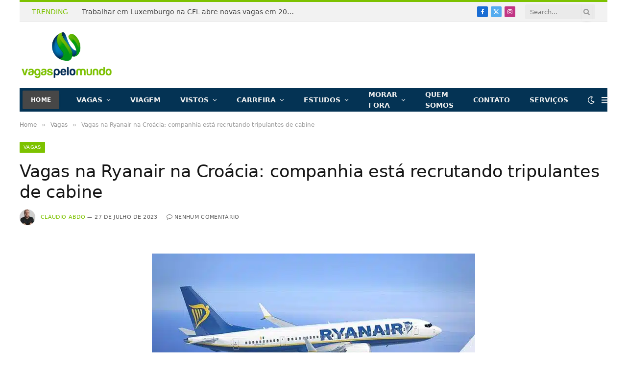

--- FILE ---
content_type: text/html; charset=UTF-8
request_url: https://vagaspelomundo.com.br/vagas/vagas-na-ryanair-na-croacia/
body_size: 42636
content:

<!DOCTYPE html>
<html lang="pt-BR" class="s-light site-s-light">

<head><meta charset="UTF-8" /><script>if(navigator.userAgent.match(/MSIE|Internet Explorer/i)||navigator.userAgent.match(/Trident\/7\..*?rv:11/i)){var href=document.location.href;if(!href.match(/[?&]nowprocket/)){if(href.indexOf("?")==-1){if(href.indexOf("#")==-1){document.location.href=href+"?nowprocket=1"}else{document.location.href=href.replace("#","?nowprocket=1#")}}else{if(href.indexOf("#")==-1){document.location.href=href+"&nowprocket=1"}else{document.location.href=href.replace("#","&nowprocket=1#")}}}}</script><script>(()=>{class RocketLazyLoadScripts{constructor(){this.v="2.0.3",this.userEvents=["keydown","keyup","mousedown","mouseup","mousemove","mouseover","mouseenter","mouseout","mouseleave","touchmove","touchstart","touchend","touchcancel","wheel","click","dblclick","input","visibilitychange"],this.attributeEvents=["onblur","onclick","oncontextmenu","ondblclick","onfocus","onmousedown","onmouseenter","onmouseleave","onmousemove","onmouseout","onmouseover","onmouseup","onmousewheel","onscroll","onsubmit"]}async t(){this.i(),this.o(),/iP(ad|hone)/.test(navigator.userAgent)&&this.h(),this.u(),this.l(this),this.m(),this.k(this),this.p(this),this._(),await Promise.all([this.R(),this.L()]),this.lastBreath=Date.now(),this.S(this),this.P(),this.D(),this.O(),this.M(),await this.C(this.delayedScripts.normal),await this.C(this.delayedScripts.defer),await this.C(this.delayedScripts.async),this.F("domReady"),await this.T(),await this.j(),await this.I(),this.F("windowLoad"),await this.A(),window.dispatchEvent(new Event("rocket-allScriptsLoaded")),this.everythingLoaded=!0,this.lastTouchEnd&&await new Promise((t=>setTimeout(t,500-Date.now()+this.lastTouchEnd))),this.H(),this.F("all"),this.U(),this.W()}i(){this.CSPIssue=sessionStorage.getItem("rocketCSPIssue"),document.addEventListener("securitypolicyviolation",(t=>{this.CSPIssue||"script-src-elem"!==t.violatedDirective||"data"!==t.blockedURI||(this.CSPIssue=!0,sessionStorage.setItem("rocketCSPIssue",!0))}),{isRocket:!0})}o(){window.addEventListener("pageshow",(t=>{this.persisted=t.persisted,this.realWindowLoadedFired=!0}),{isRocket:!0}),window.addEventListener("pagehide",(()=>{this.onFirstUserAction=null}),{isRocket:!0})}h(){let t;function e(e){t=e}window.addEventListener("touchstart",e,{isRocket:!0}),window.addEventListener("touchend",(function i(o){Math.abs(o.changedTouches[0].pageX-t.changedTouches[0].pageX)<10&&Math.abs(o.changedTouches[0].pageY-t.changedTouches[0].pageY)<10&&o.timeStamp-t.timeStamp<200&&(o.target.dispatchEvent(new PointerEvent("click",{target:o.target,bubbles:!0,cancelable:!0,detail:1})),event.preventDefault(),window.removeEventListener("touchstart",e,{isRocket:!0}),window.removeEventListener("touchend",i,{isRocket:!0}))}),{isRocket:!0})}q(t){this.userActionTriggered||("mousemove"!==t.type||this.firstMousemoveIgnored?"keyup"===t.type||"mouseover"===t.type||"mouseout"===t.type||(this.userActionTriggered=!0,this.onFirstUserAction&&this.onFirstUserAction()):this.firstMousemoveIgnored=!0),"click"===t.type&&t.preventDefault(),this.savedUserEvents.length>0&&(t.stopPropagation(),t.stopImmediatePropagation()),"touchstart"===this.lastEvent&&"touchend"===t.type&&(this.lastTouchEnd=Date.now()),"click"===t.type&&(this.lastTouchEnd=0),this.lastEvent=t.type,this.savedUserEvents.push(t)}u(){this.savedUserEvents=[],this.userEventHandler=this.q.bind(this),this.userEvents.forEach((t=>window.addEventListener(t,this.userEventHandler,{passive:!1,isRocket:!0})))}U(){this.userEvents.forEach((t=>window.removeEventListener(t,this.userEventHandler,{passive:!1,isRocket:!0}))),this.savedUserEvents.forEach((t=>{t.target.dispatchEvent(new window[t.constructor.name](t.type,t))}))}m(){this.eventsMutationObserver=new MutationObserver((t=>{const e="return false";for(const i of t){if("attributes"===i.type){const t=i.target.getAttribute(i.attributeName);t&&t!==e&&(i.target.setAttribute("data-rocket-"+i.attributeName,t),i.target["rocket"+i.attributeName]=new Function("event",t),i.target.setAttribute(i.attributeName,e))}"childList"===i.type&&i.addedNodes.forEach((t=>{if(t.nodeType===Node.ELEMENT_NODE)for(const i of t.attributes)this.attributeEvents.includes(i.name)&&i.value&&""!==i.value&&(t.setAttribute("data-rocket-"+i.name,i.value),t["rocket"+i.name]=new Function("event",i.value),t.setAttribute(i.name,e))}))}})),this.eventsMutationObserver.observe(document,{subtree:!0,childList:!0,attributeFilter:this.attributeEvents})}H(){this.eventsMutationObserver.disconnect(),this.attributeEvents.forEach((t=>{document.querySelectorAll("[data-rocket-"+t+"]").forEach((e=>{e.setAttribute(t,e.getAttribute("data-rocket-"+t)),e.removeAttribute("data-rocket-"+t)}))}))}k(t){Object.defineProperty(HTMLElement.prototype,"onclick",{get(){return this.rocketonclick||null},set(e){this.rocketonclick=e,this.setAttribute(t.everythingLoaded?"onclick":"data-rocket-onclick","this.rocketonclick(event)")}})}S(t){function e(e,i){let o=e[i];e[i]=null,Object.defineProperty(e,i,{get:()=>o,set(s){t.everythingLoaded?o=s:e["rocket"+i]=o=s}})}e(document,"onreadystatechange"),e(window,"onload"),e(window,"onpageshow");try{Object.defineProperty(document,"readyState",{get:()=>t.rocketReadyState,set(e){t.rocketReadyState=e},configurable:!0}),document.readyState="loading"}catch(t){console.log("WPRocket DJE readyState conflict, bypassing")}}l(t){this.originalAddEventListener=EventTarget.prototype.addEventListener,this.originalRemoveEventListener=EventTarget.prototype.removeEventListener,this.savedEventListeners=[],EventTarget.prototype.addEventListener=function(e,i,o){o&&o.isRocket||!t.B(e,this)&&!t.userEvents.includes(e)||t.B(e,this)&&!t.userActionTriggered||e.startsWith("rocket-")||t.everythingLoaded?t.originalAddEventListener.call(this,e,i,o):t.savedEventListeners.push({target:this,remove:!1,type:e,func:i,options:o})},EventTarget.prototype.removeEventListener=function(e,i,o){o&&o.isRocket||!t.B(e,this)&&!t.userEvents.includes(e)||t.B(e,this)&&!t.userActionTriggered||e.startsWith("rocket-")||t.everythingLoaded?t.originalRemoveEventListener.call(this,e,i,o):t.savedEventListeners.push({target:this,remove:!0,type:e,func:i,options:o})}}F(t){"all"===t&&(EventTarget.prototype.addEventListener=this.originalAddEventListener,EventTarget.prototype.removeEventListener=this.originalRemoveEventListener),this.savedEventListeners=this.savedEventListeners.filter((e=>{let i=e.type,o=e.target||window;return"domReady"===t&&"DOMContentLoaded"!==i&&"readystatechange"!==i||("windowLoad"===t&&"load"!==i&&"readystatechange"!==i&&"pageshow"!==i||(this.B(i,o)&&(i="rocket-"+i),e.remove?o.removeEventListener(i,e.func,e.options):o.addEventListener(i,e.func,e.options),!1))}))}p(t){let e;function i(e){return t.everythingLoaded?e:e.split(" ").map((t=>"load"===t||t.startsWith("load.")?"rocket-jquery-load":t)).join(" ")}function o(o){function s(e){const s=o.fn[e];o.fn[e]=o.fn.init.prototype[e]=function(){return this[0]===window&&t.userActionTriggered&&("string"==typeof arguments[0]||arguments[0]instanceof String?arguments[0]=i(arguments[0]):"object"==typeof arguments[0]&&Object.keys(arguments[0]).forEach((t=>{const e=arguments[0][t];delete arguments[0][t],arguments[0][i(t)]=e}))),s.apply(this,arguments),this}}if(o&&o.fn&&!t.allJQueries.includes(o)){const e={DOMContentLoaded:[],"rocket-DOMContentLoaded":[]};for(const t in e)document.addEventListener(t,(()=>{e[t].forEach((t=>t()))}),{isRocket:!0});o.fn.ready=o.fn.init.prototype.ready=function(i){function s(){parseInt(o.fn.jquery)>2?setTimeout((()=>i.bind(document)(o))):i.bind(document)(o)}return t.realDomReadyFired?!t.userActionTriggered||t.fauxDomReadyFired?s():e["rocket-DOMContentLoaded"].push(s):e.DOMContentLoaded.push(s),o([])},s("on"),s("one"),s("off"),t.allJQueries.push(o)}e=o}t.allJQueries=[],o(window.jQuery),Object.defineProperty(window,"jQuery",{get:()=>e,set(t){o(t)}})}P(){const t=new Map;document.write=document.writeln=function(e){const i=document.currentScript,o=document.createRange(),s=i.parentElement;let n=t.get(i);void 0===n&&(n=i.nextSibling,t.set(i,n));const c=document.createDocumentFragment();o.setStart(c,0),c.appendChild(o.createContextualFragment(e)),s.insertBefore(c,n)}}async R(){return new Promise((t=>{this.userActionTriggered?t():this.onFirstUserAction=t}))}async L(){return new Promise((t=>{document.addEventListener("DOMContentLoaded",(()=>{this.realDomReadyFired=!0,t()}),{isRocket:!0})}))}async I(){return this.realWindowLoadedFired?Promise.resolve():new Promise((t=>{window.addEventListener("load",t,{isRocket:!0})}))}M(){this.pendingScripts=[];this.scriptsMutationObserver=new MutationObserver((t=>{for(const e of t)e.addedNodes.forEach((t=>{"SCRIPT"!==t.tagName||t.noModule||t.isWPRocket||this.pendingScripts.push({script:t,promise:new Promise((e=>{const i=()=>{const i=this.pendingScripts.findIndex((e=>e.script===t));i>=0&&this.pendingScripts.splice(i,1),e()};t.addEventListener("load",i,{isRocket:!0}),t.addEventListener("error",i,{isRocket:!0}),setTimeout(i,1e3)}))})}))})),this.scriptsMutationObserver.observe(document,{childList:!0,subtree:!0})}async j(){await this.J(),this.pendingScripts.length?(await this.pendingScripts[0].promise,await this.j()):this.scriptsMutationObserver.disconnect()}D(){this.delayedScripts={normal:[],async:[],defer:[]},document.querySelectorAll("script[type$=rocketlazyloadscript]").forEach((t=>{t.hasAttribute("data-rocket-src")?t.hasAttribute("async")&&!1!==t.async?this.delayedScripts.async.push(t):t.hasAttribute("defer")&&!1!==t.defer||"module"===t.getAttribute("data-rocket-type")?this.delayedScripts.defer.push(t):this.delayedScripts.normal.push(t):this.delayedScripts.normal.push(t)}))}async _(){await this.L();let t=[];document.querySelectorAll("script[type$=rocketlazyloadscript][data-rocket-src]").forEach((e=>{let i=e.getAttribute("data-rocket-src");if(i&&!i.startsWith("data:")){i.startsWith("//")&&(i=location.protocol+i);try{const o=new URL(i).origin;o!==location.origin&&t.push({src:o,crossOrigin:e.crossOrigin||"module"===e.getAttribute("data-rocket-type")})}catch(t){}}})),t=[...new Map(t.map((t=>[JSON.stringify(t),t]))).values()],this.N(t,"preconnect")}async $(t){if(await this.G(),!0!==t.noModule||!("noModule"in HTMLScriptElement.prototype))return new Promise((e=>{let i;function o(){(i||t).setAttribute("data-rocket-status","executed"),e()}try{if(navigator.userAgent.includes("Firefox/")||""===navigator.vendor||this.CSPIssue)i=document.createElement("script"),[...t.attributes].forEach((t=>{let e=t.nodeName;"type"!==e&&("data-rocket-type"===e&&(e="type"),"data-rocket-src"===e&&(e="src"),i.setAttribute(e,t.nodeValue))})),t.text&&(i.text=t.text),t.nonce&&(i.nonce=t.nonce),i.hasAttribute("src")?(i.addEventListener("load",o,{isRocket:!0}),i.addEventListener("error",(()=>{i.setAttribute("data-rocket-status","failed-network"),e()}),{isRocket:!0}),setTimeout((()=>{i.isConnected||e()}),1)):(i.text=t.text,o()),i.isWPRocket=!0,t.parentNode.replaceChild(i,t);else{const i=t.getAttribute("data-rocket-type"),s=t.getAttribute("data-rocket-src");i?(t.type=i,t.removeAttribute("data-rocket-type")):t.removeAttribute("type"),t.addEventListener("load",o,{isRocket:!0}),t.addEventListener("error",(i=>{this.CSPIssue&&i.target.src.startsWith("data:")?(console.log("WPRocket: CSP fallback activated"),t.removeAttribute("src"),this.$(t).then(e)):(t.setAttribute("data-rocket-status","failed-network"),e())}),{isRocket:!0}),s?(t.fetchPriority="high",t.removeAttribute("data-rocket-src"),t.src=s):t.src="data:text/javascript;base64,"+window.btoa(unescape(encodeURIComponent(t.text)))}}catch(i){t.setAttribute("data-rocket-status","failed-transform"),e()}}));t.setAttribute("data-rocket-status","skipped")}async C(t){const e=t.shift();return e?(e.isConnected&&await this.$(e),this.C(t)):Promise.resolve()}O(){this.N([...this.delayedScripts.normal,...this.delayedScripts.defer,...this.delayedScripts.async],"preload")}N(t,e){this.trash=this.trash||[];let i=!0;var o=document.createDocumentFragment();t.forEach((t=>{const s=t.getAttribute&&t.getAttribute("data-rocket-src")||t.src;if(s&&!s.startsWith("data:")){const n=document.createElement("link");n.href=s,n.rel=e,"preconnect"!==e&&(n.as="script",n.fetchPriority=i?"high":"low"),t.getAttribute&&"module"===t.getAttribute("data-rocket-type")&&(n.crossOrigin=!0),t.crossOrigin&&(n.crossOrigin=t.crossOrigin),t.integrity&&(n.integrity=t.integrity),t.nonce&&(n.nonce=t.nonce),o.appendChild(n),this.trash.push(n),i=!1}})),document.head.appendChild(o)}W(){this.trash.forEach((t=>t.remove()))}async T(){try{document.readyState="interactive"}catch(t){}this.fauxDomReadyFired=!0;try{await this.G(),document.dispatchEvent(new Event("rocket-readystatechange")),await this.G(),document.rocketonreadystatechange&&document.rocketonreadystatechange(),await this.G(),document.dispatchEvent(new Event("rocket-DOMContentLoaded")),await this.G(),window.dispatchEvent(new Event("rocket-DOMContentLoaded"))}catch(t){console.error(t)}}async A(){try{document.readyState="complete"}catch(t){}try{await this.G(),document.dispatchEvent(new Event("rocket-readystatechange")),await this.G(),document.rocketonreadystatechange&&document.rocketonreadystatechange(),await this.G(),window.dispatchEvent(new Event("rocket-load")),await this.G(),window.rocketonload&&window.rocketonload(),await this.G(),this.allJQueries.forEach((t=>t(window).trigger("rocket-jquery-load"))),await this.G();const t=new Event("rocket-pageshow");t.persisted=this.persisted,window.dispatchEvent(t),await this.G(),window.rocketonpageshow&&window.rocketonpageshow({persisted:this.persisted})}catch(t){console.error(t)}}async G(){Date.now()-this.lastBreath>45&&(await this.J(),this.lastBreath=Date.now())}async J(){return document.hidden?new Promise((t=>setTimeout(t))):new Promise((t=>requestAnimationFrame(t)))}B(t,e){return e===document&&"readystatechange"===t||(e===document&&"DOMContentLoaded"===t||(e===window&&"DOMContentLoaded"===t||(e===window&&"load"===t||e===window&&"pageshow"===t)))}static run(){(new RocketLazyLoadScripts).t()}}RocketLazyLoadScripts.run()})();</script>

	
	<meta name="viewport" content="width=device-width, initial-scale=1" />
	<meta name='robots' content='index, follow, max-image-preview:large, max-snippet:-1, max-video-preview:-1' />
	<style>img:is([sizes="auto" i], [sizes^="auto," i]) { contain-intrinsic-size: 3000px 1500px }</style>
	
	<!-- This site is optimized with the Yoast SEO plugin v25.7 - https://yoast.com/wordpress/plugins/seo/ -->
	<title>Vagas na Ryanair na Croácia: recrutamento com entrada imediata</title>
<style id="rocket-critical-css">.wp-block-image img{box-sizing:border-box;height:auto;max-width:100%;vertical-align:bottom}.wp-block-image .aligncenter{display:table}.wp-block-image .aligncenter>figcaption{caption-side:bottom;display:table-caption}.wp-block-image .aligncenter{margin-left:auto;margin-right:auto}.wp-block-image figure{margin:0}ul{box-sizing:border-box}.entry-content{counter-reset:footnotes}:root{--wp--preset--font-size--normal:16px;--wp--preset--font-size--huge:42px}.aligncenter{clear:both}:root{--direction-multiplier:1}.elementor-screen-only{height:1px;margin:-1px;overflow:hidden;padding:0;position:absolute;top:-10000em;width:1px;clip:rect(0,0,0,0);border:0}:root{--page-title-display:block}@media (prefers-reduced-motion:no-preference){html{scroll-behavior:smooth}}.elementor-kit-47484{--e-global-color-smartmag:var(--c-main);--e-global-color-primary:#6EC1E4;--e-global-color-secondary:#54595F;--e-global-color-text:#7A7A7A;--e-global-color-accent:#61CE70;--e-global-typography-primary-font-weight:600;--e-global-typography-secondary-font-weight:400;--e-global-typography-text-font-weight:400;--e-global-typography-accent-font-weight:500}html,body,div,span,h1,p,a,em,img,ins,i,ul,li,form,article,figure,figcaption,nav,time,button,input{margin:0;padding:0;border:0;vertical-align:baseline;font-size:100%;font-family:inherit}article,figcaption,figure,nav{display:block}ul{list-style:none}button{box-sizing:content-box;-webkit-appearance:none}button::-moz-focus-inner,input::-moz-focus-inner{border:0;padding:0}input[type=search]::-webkit-search-cancel-button,input[type=search]::-webkit-search-decoration{-webkit-appearance:none}input[type=search]{-webkit-appearance:none}a img{border:0}img{max-width:100%;height:auto}@media screen and (-ms-high-contrast:active),(-ms-high-contrast:none){img{min-height:1px}}::-webkit-input-placeholder{color:inherit}::-moz-placeholder{color:inherit;opacity:1}:-ms-input-placeholder{color:inherit}html{box-sizing:border-box}*,*::before,*::after{box-sizing:inherit}:root{--body-font:"Public Sans", system-ui, sans-serif;--ui-font:var(--body-font);--text-font:var(--body-font);--title-font:var(--ui-font);--h-font:var(--ui-font);--text-size:14px;--text-lh:1.714;--main-width:1200px;--grid-gutter:36px;--wrap-padding:35px;--boxed-pad:45px;--sidebar-width:33.3333333333%;--sidebar-c-width:var(--sidebar-width);--sidebar-pad:38px;--sidebar-c-pad:var(--sidebar-pad);--c-sidebar-sep:var(--c-separator2);--max-width-md:680px;--title-size-xs:14px;--title-size-s:16px;--title-size-n:18px;--title-size-m:20px;--title-size-l:25px;--title-size-xl:30px;--title-fw-semi:600;--title-fw-bold:700;--grid-p-title:var(--title-size-m);--grid-sm-p-title:var(--title-size-s);--grid-lg-p-title:var(--title-size-l);--list-p-title:calc(var(--title-size-m) * 1.05);--small-p-title:var(--title-size-xs);--feat-grid-title-s:var(--title-size-n);--feat-grid-title-m:var(--title-size-m);--feat-grid-title-l:var(--title-size-l);--excerpt-size:15px;--post-content-size:1.186rem;--post-content-lh:1.7;--post-content-gaps:1.54em;--single-content-size:var(--post-content-size);--p-media-margin:1.867em;--p-spacious-pad:0px;--c-facebook:#1a6dd4;--c-twitter:#55acef;--c-pinterest:#e4223e;--c-linkedin:#02669a;--c-tumblr:#44546b;--c-instagram:#c13584;--c-vk:#45668e;--c-vimeo:#1ab7ea;--c-youtube:#ff0000;--c-dribbble:#ea4c89;--c-flickr:#0063dc;--c-email:#080808;--c-whatsapp:#23c761;--c-soundcloud:#ff8800;--c-rss:#f97d1e;--c-reddit:#ff4500;--c-telegram:#0088cc;--c-tiktok:#fe2c55;--c-discord:#5865f2;--c-twitch:#7b3ed6;--c-snapchat:#fffc00;--c-threads:#000;--c-mastodon:#6364ff;--c-spotify:#1db954;--c-bluesky:#1285fe;--block-wrap-mb:55px;--btn-height:38px;--btn-shadow:0 2px 7px -4px rgba(0, 0, 0, 0.16)}@media (max-width:767px){:root{--block-wrap-mb:45px}}:root,.s-light{--c-main:#2ab391;--c-main-rgb:42, 179, 145;--c-contrast-0:#fff;--c-contrast-10:#fbfbfb;--c-contrast-50:#f7f7f7;--c-contrast-75:#efefef;--c-contrast-100:#e8e8e8;--c-contrast-125:#e2e2e2;--c-contrast-150:#ddd;--c-contrast-200:#ccc;--c-contrast-300:#bbb;--c-contrast-400:#999;--c-contrast-450:#8a8a8a;--c-contrast-500:#777;--c-contrast-600:#666;--c-contrast-650:#505050;--c-contrast-700:#444;--c-contrast-800:#333;--c-contrast-850:#191919;--c-contrast-900:#161616;--c-contrast:#000;--c-rgba:0, 0, 0;--c-separator:var(--c-contrast-100);--c-separator2:var(--c-contrast-125);--c-links:var(--c-contrast-900);--c-headings:var(--c-contrast-900);--c-excerpts:var(--c-contrast-650);--c-nav:var(--c-contrast-900);--c-nav-hov-bg:transparent;--c-nav-drop-sep:rgba(0, 0, 0, .07);--c-nav-blip:var(--c-contrast-300);--c-post-meta:var(--c-contrast-450);--footer-mt:60px;--footer-bg:#f7f7f7;--footer-lower-bg:#f0f0f0}.s-dark:not(i){--c-contrast-0:#000;--c-contrast-10:#070707;--c-contrast-50:#111;--c-contrast-75:#151515;--c-contrast-100:#222;--c-contrast-125:#2b2b2b;--c-contrast-150:#333;--c-contrast-200:#444;--c-contrast-300:#555;--c-contrast-400:#777;--c-contrast-450:#999;--c-contrast-500:#bbb;--c-contrast-600:#c0c0c0;--c-contrast-650:#ccc;--c-contrast-700:#d1d1d1;--c-contrast-800:#ddd;--c-contrast-850:#ececec;--c-contrast-900:#f0f0f0;--c-contrast:#fff;--c-rgba:255, 255, 255;--c-a-hover:rgba(var(--c-rgba), .7);--c-headings:var(--c-contrast-850);--c-excerpts:var(--c-contrast-650);--c-separator:rgba(var(--c-rgba), .13);--c-separator2:rgba(var(--c-rgba), .13);--c-links:var(--c-contrast-900);--c-headings:var(--c-contrast-850);--c-nav:var(--c-contrast-900);--c-nav-drop-bg:var(--c-contrast-10);--c-nav-drop-sep:rgba(255, 255, 255, .1);--c-post-meta:rgba(var(--c-rgba), .65);--c-email:var(--c-contrast-300);--c-input-bg:rgba(var(--c-rgba), .1);--footer-bg:#0f0f11;--footer-lower-bg:#040404}html{font-size:14px}body{font-family:var(--body-font);line-height:1.5;color:var(--body-color, var(--c-contrast-700));background:var(--c-contrast-0);-webkit-text-size-adjust:100%;overflow-x:hidden}@media (max-width:1200px){.main-wrap{overflow-x:clip}}@media (max-width:767px){body,html{overflow-x:hidden}}:root{--admin-bar-h:32px}@media (max-width:782px){:root{--admin-bar-h:46px}}*,:before,:after{-webkit-font-smoothing:antialiased}p{margin-bottom:21px;word-break:break-all;word-break:break-word;overflow-wrap:break-word}h1{font-size:1.846em}h1{font-weight:var(--title-fw-bold);font-family:var(--h-font);color:var(--c-headings)}a{color:var(--c-a, var(--c-links));text-decoration:none}ul{list-style-type:var(--ul-style, none);margin:var(--ul-margin, 0);margin-left:var(--ul-ml, 0)}@media (max-width:540px){ul{margin-left:var(--ul-ml-xs, 0)}}li{padding:var(--li-padding, 0);padding-left:var(--li-pl, 0);margin:var(--li-margin, 0);margin-bottom:var(--li-mb, 0)}input{border:1px solid var(--c-contrast-150);padding:7px 12px;outline:0;height:auto;font-size:14px;color:var(--c-contrast-500);max-width:100%;border-radius:2px;box-shadow:0 2px 7px -4px rgba(0,0,0,0.1);background:var(--c-input-bg, var(--c-contrast-0))}input{width:var(--input-width, initial);height:var(--input-height, 38px)}button,.ts-button{-webkit-appearance:none;padding:var(--btn-pad, 0 17px);font-family:var(--ui-font);font-size:var(--btn-f-size, 12px);font-weight:var(--btn-f-weight, 600);line-height:var(--btn-l-height, var(--btn-height));height:var(--btn-height);letter-spacing:0.03em;text-transform:uppercase;text-align:center;box-shadow:var(--btn-shadow);background:var(--c-main);color:#fff;border:0;border-radius:2px}.ts-button:not(._){box-shadow:var(--btn-shadow)}.search-form{display:flex}.search-form .search-field{width:100%}.cf:after,.cf:before{content:"";display:table;flex-basis:0;order:1}.cf:after{clear:both}.visuallyhidden{border:0;clip:rect(0 0 0 0);height:1px;margin:-1px;overflow:hidden;padding:0;position:absolute;width:1px}.post-title{color:var(--c-headings);font-family:var(--title-font);line-height:1.36}.show-md:not(#_),.show-sm:not(#_),.show-xs:not(#_){display:none}@media (min-width:768px) and (max-width:940px){.show-md:not(#_){display:var(--display-init, block)}}@media (min-width:541px) and (max-width:767px){.show-sm:not(#_){display:var(--display-init, block)}}@media (max-width:540px){.show-xs:not(#_){display:var(--display-init, block)}}.ts-contain,.wrap,.main-wrap{max-width:100%;box-sizing:border-box}.ts-contain,.wrap{width:100%;margin:0 auto}@media (min-width:1201px){.wrap{width:var(--main-width)}}@media (max-width:940px){.wrap{max-width:var(--max-width-md)}}@media (min-width:1201px){.ts-contain,.main{width:calc(var(--main-width) + var(--wrap-padding) * 2)}}@media (max-width:940px){.ts-contain,.main{max-width:calc(var(--max-width-md) + 70px)}}.main{margin:42px auto}.ts-contain,.main{padding:0 35px;padding:0 var(--wrap-padding)}@media (max-width:940px){.ts-contain,.main{--wrap-padding:25px}}@media (max-width:540px){.ts-contain,.main{--wrap-padding:20px}}@media (max-width:350px){.ts-contain,.main{--wrap-padding:15px}}.no-sidebar .col-8.main-content{width:100%}@media (min-width:941px){.main-content:not(.main){width:calc(100% - var(--sidebar-c-width))}}.ts-row{--grid-gutter-h:calc(var(--grid-gutter) / 2);display:flex;flex-wrap:wrap;margin-right:calc(-1 * var(--grid-gutter-h));margin-left:calc(-1 * var(--grid-gutter-h))}.col-8{width:66.6666666667%}[class^=col-]{flex:0 0 auto;padding-left:var(--grid-gutter-h);padding-right:var(--grid-gutter-h)}@media (max-width:940px){[class^=col-]{width:100%}}.breadcrumbs{margin:0 auto;margin-bottom:30px;font-family:var(--ui-font);--c-a:var(--c-contrast-450);--c-a-hover:var(--c-links);font-size:12px;color:var(--c-contrast-400);line-height:1}.breadcrumbs .delim{font-family:Arial,system-ui,sans-serif;padding:0 10px;font-size:1.141em;line-height:0.7;opacity:0.8}.breadcrumbs .inner{text-overflow:ellipsis;overflow:hidden;white-space:nowrap;line-height:1.2}.breadcrumbs-a{margin-top:20px;margin-bottom:20px}.breadcrumbs-a+.main{margin-top:35px}.wp-block-image figure{margin:var(--p-media-margin) auto}.alignwide{margin:calc(var(--p-media-margin) + 4px) auto}.aligncenter{display:block;margin:var(--p-media-margin) auto;text-align:center}.aligncenter>img{margin:0 auto}figure img{vertical-align:middle}figcaption{font-style:italic;font-size:calc(0.3em + 8.4px);text-align:center;color:var(--c-contrast-450)}.wp-block-image figcaption{margin-top:calc(0.5em + 5px);padding-bottom:2px}.wp-block-image:not(figure){margin:0}.wp-block-image figcaption{margin-bottom:0}.post-content{--ul-style:disc;--ul-margin:calc(var(--post-content-gaps) + .26em) auto;--ul-ml:35px;--ul-ml-xs:22px;--li-pl:3px;--li-mb:0.44em}.post-content>div{margin-bottom:var(--post-content-gaps)}.post-content{--c-a:var(--c-main);--c-a-hover:var(--c-links)}.post-content>:not(._):last-child{margin-bottom:0}.post-content>:not(._):first-child{margin-top:0}.post-content{font-family:var(--text-font);font-size:var(--text-size);line-height:var(--text-lh);text-rendering:optimizeLegibility;font-size:var(--post-content-size);line-height:var(--post-content-lh);color:var(--c-contrast-800);--wp--preset--font-size--small:14px;--wp--preset--font-size--large:22px}@media (max-width:767px){.post-content{font-size:max(14px,calc(var(--post-content-size) * .96))}}.entry-content{--post-content-size:var(--single-content-size)}.content-spacious-full .wp-block-image:not(.alignleft):not(.alignright){margin-top:calc(var(--p-media-margin) + 0.25vw);margin-bottom:calc(var(--p-media-margin) + 0.25vw)}.content-spacious-full .wp-block-image figcaption{margin-top:1em}@media (min-width:1201px){.content-spacious-full{--post-content-width:720px;max-width:720px;margin-left:auto;margin-right:auto}.content-spacious-full .alignwide{margin-left:-190px;margin-right:-190px;width:calc(100% + 380px);max-width:100vw}}.spc-social{display:flex;align-items:center}.spc-social .icon{font-size:var(--spc-social-fs, 14px);line-height:1.6;width:1.2em;text-align:center}.spc-social .service{display:flex;height:100%;align-items:center;justify-content:center;padding:0 3px;margin-right:var(--spc-social-space, 2px);color:var(--c-spc-social, inherit);background:var(--c-spcs-bg, transparent)}.spc-social .service:last-child{margin-right:0}.spc-social-b{--spc-social-fs:19px;--spc-social-size:38px;--spc-social-space:9px}.spc-social-b .icon{line-height:1;width:auto}.spc-social-b .service{padding:0;width:var(--spc-social-size);height:var(--spc-social-size);border:1px solid rgba(0,0,0,0.09);border-radius:50%}.s-dark .spc-social-b .service{background:rgba(var(--c-rgba),0.12);background:var(--c-spcs-bg, rgba(var(--c-rgba), 0.12))}.spc-social-c{--spc-social-fs:12px;--spc-social-size:22px;--spc-social-space:6px;--c-spc-social:var(--c-contrast-0)}.spc-social-c .service{padding:0;border-radius:2px;height:var(--spc-social-size);width:var(--spc-social-size)}.spc-social-bg{--c-spc-social:#fff;--spcs-hov-opacity:.8}.spc-social-bg .service{--c-spcs-bg:var(--c-spcs-icon)}.spc-social-colored .service{--c-spc-social:var(--c-spcs-icon)}.spc-social-colors .service{--c-spcs-icon:#000}.spc-social-colors .s-facebook{--c-spcs-icon:var(--c-facebook)}.spc-social-colors .s-twitter{--c-spcs-icon:var(--c-twitter)}.spc-social-colors .s-instagram{--c-spcs-icon:var(--c-instagram)}.spc-social-colors .s-pinterest{--c-spcs-icon:var(--c-pinterest)}.spc-social-colors .s-linkedin{--c-spcs-icon:var(--c-linkedin)}.spc-social-colors .s-whatsapp{--c-spcs-icon:var(--c-whatsapp)}.spc-social-colors .s-telegram{--c-spcs-icon:var(--c-telegram)}.spc-social-block{flex-wrap:wrap;margin-bottom:calc(-1 * var(--spc-social-space, 2px))}.spc-social-block .service{margin-bottom:var(--spc-social-space, 2px)}.post-meta{--p-meta-sep:"—";display:flex;flex-direction:column;margin-bottom:var(--p-meta-mb, initial);font-family:var(--ui-font);font-size:12px;color:var(--c-post-meta);line-height:1.5}.post-meta-items a{color:inherit}.post-meta .has-author-img{line-height:1.9}.post-meta .meta-item:before{content:"—";content:var(--p-meta-sep);padding:0 var(--p-meta-sep-pad, 4px);display:inline-block;transform:scale(0.916)}.post-meta .has-icon{white-space:nowrap}.post-meta .has-icon:before{display:none}.post-meta .has-icon i{font-size:var(--p-meta-icons-s, 1.083em);color:var(--c-p-meta-icons);margin-right:4px}.post-meta .has-next-icon{margin-right:var(--p-meta-icons-mr, 10px)}.post-meta .has-next-icon:not(.has-icon){margin-right:18px}.post-meta .meta-item:first-child:before{display:none}.post-meta .post-title{margin:var(--p-title-space, 9px) 0}.post-meta .post-author>a{color:var(--c-contrast-850);font-weight:500}.post-meta .post-author img{display:inline-flex;vertical-align:middle;border-radius:50%;align-self:center;box-shadow:0 0 1px rgba(0,0,0,0.2)}.post-meta .post-author img:last-of-type{margin-right:var(--p-meta-author-img-mr, 7px)}.post-meta .cat-labels{display:inline-flex;margin-bottom:-5px}.post-meta .cat-labels .category{display:inline-flex;margin-bottom:6px}.post-meta>:last-child{margin-bottom:0}.post-meta>:first-child{margin-top:0}.feat-grid .item-1{grid-area:item1}.feat-grid .item-2{grid-area:item2}.feat-grid .item-3{grid-area:item3}.feat-grid .item-4{grid-area:item4}.feat-grid .item-5{grid-area:item5}.feat-grid-equals .item{grid-area:unset}@media (max-width:940px){.feat-grid-a .items-wrap .item{grid-area:initial}}@media (max-width:940px){.feat-grid-d .items-wrap .item:not(.item-1):not(.item-2){grid-area:initial}}.mobile-menu{--c-sep:rgba(var(--c-rgba), .08);font-size:16px;font-family:var(--ui-font);font-weight:700;letter-spacing:0;color:var(--c-links);-webkit-font-smoothing:antialiased}.s-dark .mobile-menu{--c-sep:rgba(var(--c-rgba), 0.11)}.off-canvas{position:fixed;top:0;left:0;display:flex;flex-direction:column;height:100%;width:80vw;min-width:320px;max-width:370px;box-sizing:border-box;background:var(--c-contrast-0);z-index:10000;transform:translate3d(-100%,0,0);visibility:hidden;content-visibility:auto}@media (max-width:350px){.off-canvas{min-width:300px}}.off-canvas-head{padding:0 25px;padding-top:38px;margin-bottom:20px}.off-canvas-content{display:flex;flex-direction:column;padding:25px;overflow-y:auto;overflow-x:hidden;flex:1 1 auto}@media (min-width:941px){.off-canvas-content{--c-sb:var(--c-contrast-200);--c-sb-track:transparent;--sb-size:4px;--sb-width:thin;scrollbar-width:var(--sb-width);scrollbar-color:var(--c-sb) var(--c-sb-track)}.off-canvas-content::-webkit-scrollbar-track{background-color:var(--c-sb-track)}.off-canvas-content::-webkit-scrollbar-thumb{background-color:var(--c-sb);border-radius:3px}}.off-canvas .mobile-menu{margin-bottom:45px}.off-canvas .logo-image{display:inline-block;max-width:calc(100% - 34px)}.off-canvas .ts-logo{display:flex;justify-content:center;align-items:center}.off-canvas .close{position:absolute;top:0;right:0;padding:0 9px;background:#161616;color:#fff;line-height:26px;font-size:14px}.off-canvas .mobile-menu{margin-top:-10px;opacity:0.2}.off-canvas .spc-social{--c-spc-social:var(--c-contrast);--spc-social-fs:17px;padding-top:10px;margin-top:auto;justify-content:center}.off-canvas.s-dark .close{background:var(--c-contrast-200)}.off-canvas-backdrop{content:"";position:fixed;opacity:0;z-index:9999;height:0;width:0;top:0;left:0;background:rgba(0,0,0,0.3)}.search-modal-box{padding:0 50px;margin:0 auto;max-width:790px}@media (max-width:767px){.search-modal-box{max-width:100%}}.search-modal-wrap{display:none}.cat-labels{line-height:0}.cat-labels a,.cat-labels .category{display:inline-flex;background:var(--c-main);margin-right:var(--cat-label-mr, 5px);padding:0 8px;color:#fff;border-radius:1px;font-family:var(--ui-font);font-size:11px;font-weight:500;text-transform:uppercase;letter-spacing:0.03em;line-height:22px}.cat-labels a:last-child,.cat-labels .category:last-child{margin-right:0}.navigation{--nav-height:var(--head-h, 43px);font-family:var(--ui-font);color:var(--c-nav);height:100%;align-self:center}.s-dark .navigation{--c-nav-blip:initial}.navigation ul{display:flex;list-style:none;line-height:1.6}.navigation .menu,.navigation .menu li{height:100%}.navigation .menu>li>a,.navigation .sub-menu>li>a{display:flex;align-items:center}.navigation .menu>li>a{color:inherit}@media (max-width:940px){.navigation .menu{display:none}}.navigation .menu>li>a{height:100%;text-decoration:none;text-transform:var(--nav-text-case);padding:0 var(--nav-items-space, 17px);font-size:var(--nav-text, 15px);font-weight:var(--nav-text-weight, 600);letter-spacing:var(--nav-ls, inherit)}@media (min-width:941px) and (max-width:1200px){.navigation .menu>li>a{padding:0 5px;padding:0 max(5px,calc(var(--nav-items-space) * .6));font-size:calc(10px + (var(--nav-text) - 10px) * 0.7)}}.navigation .menu li>a:after{display:inline-block;content:"\f107";font-family:ts-icons;font-style:normal;font-weight:normal;font-size:14px;line-height:1;color:var(--c-nav-blip, inherit);margin-left:8px}@media (min-width:941px) and (max-width:1200px){.navigation .menu li>a:after{margin-left:5px;font-size:12px}}.navigation .menu li>a:only-child:after{display:none}.navigation .menu>li:first-child>a{border-left:0;box-shadow:none}.navigation .menu ul,.navigation .menu .sub-menu{position:absolute;overflow:visible;visibility:hidden;display:block;opacity:0;padding:5px 0px;background:var(--c-nav-drop-bg, var(--c-contrast-0));border:1px solid var(--c-nav-drop-sep);box-shadow:rgba(0,0,0,0.08) 0px 2px 3px -1px,rgba(0,0,0,0.06) 0px 4px 11px -2px;z-index:110}.navigation .menu>li:not(.item-mega-menu){position:relative}.navigation .menu>li>ul{top:100%}.navigation .menu ul ul{left:100%;top:0;margin-top:-5px}.navigation .menu li:first-child>ul{margin-top:-6px}.navigation .sub-menu li>a:after{content:"\f105";font-size:13px;margin-left:25px;text-shadow:none;display:inline-flex;align-self:center}.navigation .menu li li>a:after{display:block;float:right;line-height:inherit}.navigation .menu>li li a{float:none;display:block;padding:9px 22px;border-top:1px solid var(--c-nav-drop-sep);font-size:var(--nav-drop-text, 14px);letter-spacing:var(--nav-drop-ls, inherit);font-weight:var(--nav-drop-fw, 400);color:var(--c-nav-drop, inherit);text-transform:none;text-decoration:none}.navigation .menu ul li{float:none;min-width:235px;max-width:350px;border-top:0;padding:0 0;position:relative}.navigation .menu ul>li:first-child>a{border-top:0px;box-shadow:none}.nav-hov-b{--c-nav-drop-hov-bg:rgba(0, 0, 0, 0.03)}.nav-hov-b .menu>li>a{position:relative}.nav-hov-b .menu>li>a:before{content:"";position:absolute;bottom:0;left:0;width:100%;z-index:9997;border-bottom:2px solid transparent}.s-dark .nav-hov-b{--c-nav-hov-bg:rgba(255, 255, 255, 0.08);--c-nav-drop-hov-bg:rgba(255, 255, 255, 0.05)}.s-dark .nav-hov-b .menu>li>ul{top:calc(100% - 1px)}.smart-head-search{position:relative}.smart-head-search .search-button{padding:0;margin-left:-27px;width:20px;background:transparent;color:var(--c-contrast-400);font-size:14px}@media (max-width:940px){.smart-head-search{display:none}}.smart-head-search .search-form{display:flex;align-items:center}.smart-head-search .query{width:150px;height:30px;padding:0 10px;font-size:13px;border:0;background:rgba(var(--c-rgba),0.03);box-shadow:none}.smart-head-row.wrap .items-right .smart-head-search:last-child{position:initial}.trending-ticker{--max-width:450px}@media (max-width:1200px){.trending-ticker{--max-width:400px}}@media (max-width:940px){.trending-ticker{--max-width:40vw}}.trending-ticker ul{float:left}.trending-ticker li{display:none;color:var(--c-contrast-700)}.trending-ticker li:first-child{display:block}.trending-ticker .post-link{max-width:450px;max-width:min(var(--max-width),100%);text-overflow:ellipsis;white-space:nowrap;overflow:hidden;display:inline-block;vertical-align:middle;line-height:1.3;padding-right:10px;margin-top:-2px;color:inherit}.trending-ticker .heading{float:left;color:var(--c-main);text-transform:uppercase;margin-right:35px}.ts-logo .logo-image-dark{display:none}.s-dark .ts-logo .logo-image-dark{display:block}.s-dark .ts-logo .logo-image-dark~.logo-image{display:none}@media (max-width:940px){.smart-head{display:none}}.smart-head-row{--icons-size:16px;--c-icons:var(--c-links)}.smart-head-row.s-dark{--c-a-hover:var(--c-main)}.smart-head .logo-link{--c-a-hover:var(--c-headings);display:flex;flex-shrink:0;align-items:center;font-size:37px;font-weight:bold;text-align:center;letter-spacing:-1px}@media (max-width:540px){.smart-head .logo-link{font-size:28px;flex-shrink:1}}.smart-head .logo-link>span{font:inherit;display:flex;align-items:center}.smart-head .logo-is-image{font-size:0}.smart-head .logo-image{padding:10px 0;max-height:var(--head-h);object-fit:contain;width:auto;height:revert-layer;max-height:calc(var(--head-h) - 20px);box-sizing:content-box}.smart-head .search-icon{color:var(--c-search-icon, var(--c-icons));font-size:var(--search-icon-size, var(--icons-size));display:flex;align-items:center;padding-left:5px;height:100%}.smart-head .h-text{flex-shrink:0;font-size:13px;max-width:100%}.smart-head .h-text>ins{min-width:728px;max-width:100%}.smart-head .is-icon{padding:0 4px}.smart-head .has-icon,.smart-head .has-icon-only{display:inline-flex;align-items:center;height:100%;max-height:45px}.smart-head .has-icon:last-child,.smart-head .has-icon-only:last-child{padding-right:0}.smart-head .has-icon-only{--item-mr:9px}.smart-head .spc-social{flex-wrap:nowrap}.scheme-switcher{position:relative}.scheme-switcher .icon{font-size:var(--icons-size);width:var(--icons-size)}.scheme-switcher .toggle{--c-a:var(--c-icons);line-height:1;width:100%;text-align:center}.scheme-switcher .toggle-light{position:absolute;top:50%;left:50%;transform:translate(-50%,-50%);opacity:0}.smart-head{--nav-items-space:17px;--head-top-h:40px;--head-mid-h:110px;--head-bot-h:55px;--head-row-pad:30px;--c-bg:transparent;--c-border:var(--c-contrast-75);--c-shadow:transparent;position:relative;box-shadow:0 3px 4px 0 var(--c-shadow)}.smart-head-row{padding:0 var(--head-row-pad);background-color:var(--c-bg);height:var(--head-h);border:0 solid transparent;color:var(--c-contrast-800)}@media (max-width:767px){.smart-head-row{padding:0 20px}}.smart-head-row>.inner{display:flex;justify-content:space-between;padding:var(--head-inner-pad, 0);height:100%;position:relative}.smart-head-row.wrap{padding:0;--head-inner-pad:0 25px}.smart-head-row-full{width:100%}.smart-head-top{--c-bg:var(--c-contrast-50);--head-h:var(--head-top-h);--search-icon-size:14px;--icons-size:14px}.smart-head-mid{--head-h:var(--head-mid-h)}.smart-head-bot{--head-h:var(--head-bot-h);border:1px solid var(--c-border);border-left:0;border-right:0}.smart-head-bot .ts-button{--btn-f-size:12px}.smart-head-bot.s-dark{--c-bg:var(--c-contrast-0);--c-border:transparent}.smart-head .items{--item-mr:15px;display:flex;align-items:center;flex:1 1 auto;height:inherit}.smart-head .items>*{margin-left:var(--item-ml, 0);margin-right:var(--item-mr)}.smart-head .items-right{justify-content:flex-end}.smart-head .items-center{justify-content:center;flex-shrink:0}.smart-head .items>:first-child{margin-left:0}.smart-head .items-right>:last-child{margin-right:0}.smart-head-legacy{--head-top-h:45px;--head-mid-h:135px;--head-bot-h:48px;--nav-text:14px;--nav-items-space:20px;--nav-text-case:uppercase}.smart-head-legacy .smart-head-search{--item-ml:5px;--item-mr:20px}.smart-head-legacy .smart-head-top:not(.s-dark){--c-bg:rgba(var(--c-rgba), .05);border-top:4px solid var(--c-main);border-bottom:1px solid var(--c-contrast-100)}.smart-head-legacy .smart-head-bot.wrap{--head-inner-pad:0 15px 0 0}.smart-head-mobile{--head-top-h:45px;--head-mid-h:65px;display:block}@media (min-width:941px){.smart-head-mobile{display:none}}.smart-head-mobile .smart-head-row{--icons-size:18px;--c-icons:var(--c-contrast-800)}.smart-head-mobile .smart-head-mid{border-top-color:var(--c-main)}.smart-head-mobile>:last-child{border-bottom:1px solid var(--c-contrast-100)}.nav-wrap{width:100%;height:100%;display:flex}.offcanvas-toggle{display:flex;align-items:center;background:none;padding:0;box-shadow:none;line-height:1;height:100%}.hamburger-icon{--line-weight:3px;--line-width:100%;--height:17px;display:inline-flex;vertical-align:middle;height:var(--height);width:26px;position:relative}.hamburger-icon .inner,.hamburger-icon .inner:before,.hamburger-icon .inner:after{position:absolute;height:var(--line-weight);background-color:var(--c-hamburger, var(--c-icons))}.hamburger-icon .inner{top:auto;bottom:0;width:calc(100% - 6px)}.hamburger-icon .inner:before,.hamburger-icon .inner:after{display:block;content:"";width:calc(100% + 6px)}.hamburger-icon .inner:before{top:0;transform:translateY(calc(-1 * var(--height) + 100%))}.hamburger-icon .inner:after{bottom:0;transform:translateY(calc(-1 * var(--height) / 2 + 50%))}.hamburger-icon-b{--line-weight:2px;--height:14px;width:20px}.hamburger-icon-b .inner,.hamburger-icon-b .inner:before,.hamburger-icon-b .inner:after{width:100%}.the-post>.post{margin-bottom:45px}.the-post-header{--sp-logo-max-height:1.90477em}.the-post-modern{--width:67.5}@media (min-width:941px) and (max-width:1200px){.the-post-modern{max-width:790px}}.the-post-modern{margin:0 auto}@media (max-width:940px){.the-post-modern{width:100%}}@media (min-width:1201px){.the-post-modern{width:calc(1% * var(--width))}}.s-head-modern{--cat-label-mr:8px;--p-meta-icons-mr:12px;--title-size:35px;margin-bottom:25px}.s-head-modern .cat-labels{position:static}.s-head-modern .post-meta{--p-meta-author-img-mr:11px}.s-head-modern .post-title{margin:15px 0;font-size:var(--title-size);font-weight:700;line-height:1.24;letter-spacing:-0.005em}@media (max-width:767px){.s-head-modern .post-title{font-size:calc(var(--title-size) * 0.829)}}.s-head-modern .cat-labels{padding-bottom:1px}.s-head-modern>:last-child{margin-bottom:0}.single-featured{margin-bottom:32px}.single-featured:empty{margin-bottom:6px}.post-share-float .service{display:flex;font-size:17px;justify-content:center;align-items:center;color:var(--c-spc-social, inherit);background:var(--c-spcs-bg, transparent)}.post-share-float .share-text{display:block;margin-bottom:25px;color:var(--c-contrast);font-family:var(--ui-font);font-size:11px;font-weight:600;letter-spacing:0.07em;text-align:center;text-transform:uppercase;word-wrap:normal;overflow-wrap:normal}@media (max-width:767px){.post-share-float .share-text{display:none}}.post-share-float .label{display:none}.share-float-b .service{margin-bottom:11px;width:40px;height:40px;border:0;box-shadow:-1px -1px 2px 0px rgba(var(--c-rgba),0.05),1px 3px 4px -1px rgba(var(--c-rgba),0.12);border-radius:50%;font-size:16px;will-change:transform}@media (max-width:767px){.share-float-b .service{margin-left:2%;margin-right:2%;width:40px;height:40px}}.post-share-float{position:absolute;margin-left:-90px;height:calc(100% + 50px)}@media (max-width:767px){.post-share-float{display:none}}.post-share-float>.inner{position:-webkit-sticky;position:sticky;top:20px;margin-top:5px;opacity:1;will-change:opacity}.post-share-float.is-hidden .inner{opacity:0}.has-share-float{position:relative}@media (max-width:940px){.has-share-float>.content-spacious-full{--content-share-ml:75px}}.has-share-float>.post-content{margin-left:var(--content-share-ml);margin-left:max(0px,var(--content-share-ml))}@media (max-width:767px){.has-share-float>.post-content{--content-share-ml:0px;margin-left:auto}}@media (min-width:1201px){.the-post-modern .post-share-float{margin-left:-180px}}@media (min-width:941px) and (max-width:1200px){.the-post-modern .post-share-float{margin-left:calc(-5.7692307692vw - 20.7692307692px)}}@media (min-width:941px){.the-post-modern .post-content{margin-left:auto}}.comment-respond p{margin-bottom:28px}.comment-form>*{width:100%}.comment-form p{margin-bottom:20px}.comment-form .form-field{width:calc(33% - 15px)}@media (max-width:1200px){.comment-form .form-field{width:100%}}.comment-form .form-field input{height:42px;width:100%}.a-wrap{--display-init:flex;display:flex;flex-direction:column;justify-content:center;align-items:center}.a-wrap>ins{width:100%;text-align:center}.a-wrap-base{margin:30px auto;padding:0 15px}.a-wrap-3:not(.a-wrap-bg){margin-bottom:42px}.a-wrap-6{padding:30px 0}.a-wrap-8{padding:0}.post-content .a-wrap-8{margin:2.3em auto}body.elementor-default{--e-global-color-smartmag-main:var(--c-main);--e-global-color-smartmag:var(--c-main)}button::-moz-focus-inner{padding:0;border:0}@font-face{font-family:'ts-icons';src:url(https://vagaspelomundo.com.br/wp-content/themes/smart-mag/css/icons/fonts/ts-icons.woff2?v3.2) format('woff2'),url(https://vagaspelomundo.com.br/wp-content/themes/smart-mag/css/icons/fonts/ts-icons.woff?v3.2) format('woff');font-weight:normal;font-style:normal;font-display:swap}.tsi{display:inline-block;font:normal normal normal 14px/1 ts-icons;font-size:inherit;text-rendering:auto;-webkit-font-smoothing:antialiased;-moz-osx-font-smoothing:grayscale}.tsi-twitter:before{content:"\e90a"}.tsi-telegram:before{content:"\e903"}.tsi-moon:before{content:"\e902"}.tsi-bright:before{content:"\e901"}.tsi-search:before{content:"\f002"}.tsi-times:before{content:"\f00d"}.tsi-facebook:before{content:"\f09a"}.tsi-linkedin:before{content:"\f0e1"}.tsi-comment-o:before{content:"\f0e5"}.tsi-youtube-play:before{content:"\f16a"}.tsi-instagram:before{content:"\f16d"}.tsi-pinterest-p:before{content:"\f231"}.tsi-whatsapp:before{content:"\f232"}</style><link rel="preload" data-rocket-preload as="image" href="https://162.240.229.175/~claudioabdo/wp-content/uploads/2023/07/vagas-na-ryanair-na-croacia.jpg" imagesrcset="https://vagaspelomundo.com.br/wp-content/uploads/2023/07/vagas-na-ryanair-na-croacia.jpg.webp 660w,https://vagaspelomundo.com.br/wp-content/uploads/2023/07/vagas-na-ryanair-na-croacia-300x164.jpg.webp 300w,https://vagaspelomundo.com.br/wp-content/uploads/2023/07/vagas-na-ryanair-na-croacia-150x82.jpg.webp 150w,https://vagaspelomundo.com.br/wp-content/uploads/2023/07/vagas-na-ryanair-na-croacia-450x245.jpg.webp 450w" imagesizes="(max-width: 660px) 100vw, 660px" fetchpriority="high"><link rel="preload" as="font" href="https://vagaspelomundo.com.br/wp-content/themes/smart-mag/css/icons/fonts/ts-icons.woff2?v3.2" type="font/woff2" crossorigin="anonymous" />
	<meta name="description" content="Dezenas de vagas na Ryanair na Croácia foram anunciadas pela companhia aérea que está em busca de comissários. Saiba mais e candidate-se!" />
	<link rel="canonical" href="https://vagaspelomundo.com.br/vagas/vagas-na-ryanair-na-croacia/" />
	<meta property="og:locale" content="pt_BR" />
	<meta property="og:type" content="article" />
	<meta property="og:title" content="Vagas na Ryanair na Croácia: recrutamento com entrada imediata" />
	<meta property="og:description" content="Dezenas de vagas na Ryanair na Croácia foram anunciadas pela companhia aérea que está em busca de comissários. Saiba mais e candidate-se!" />
	<meta property="og:url" content="https://vagaspelomundo.com.br/vagas/vagas-na-ryanair-na-croacia/" />
	<meta property="og:site_name" content="Vagas Pelo Mundo | Vagas de Emprego, Morar Fora" />
	<meta property="article:publisher" content="https://www.facebook.com/vagaspelomundo" />
	<meta property="article:author" content="https://www.facebook.com/claudio.abdo.10" />
	<meta property="article:published_time" content="2023-07-27T15:49:31+00:00" />
	<meta property="og:image" content="https://vagaspelomundo.com.br/wp-content/uploads/2023/07/vagas-na-ryanair-na-croacia.jpg" />
	<meta property="og:image:width" content="660" />
	<meta property="og:image:height" content="360" />
	<meta property="og:image:type" content="image/jpeg" />
	<meta name="author" content="Cláudio Abdo" />
	<meta name="twitter:card" content="summary_large_image" />
	<meta name="twitter:creator" content="@vagaspelomundo" />
	<meta name="twitter:site" content="@vagaspelomundo" />
	<meta name="twitter:label1" content="Escrito por" />
	<meta name="twitter:data1" content="Cláudio Abdo" />
	<meta name="twitter:label2" content="Est. tempo de leitura" />
	<meta name="twitter:data2" content="5 minutos" />
	<script type="application/ld+json" class="yoast-schema-graph">{"@context":"https://schema.org","@graph":[{"@type":"Article","@id":"https://vagaspelomundo.com.br/vagas/vagas-na-ryanair-na-croacia/#article","isPartOf":{"@id":"https://vagaspelomundo.com.br/vagas/vagas-na-ryanair-na-croacia/"},"author":{"name":"Cláudio Abdo","@id":"https://vagaspelomundo.com.br/#/schema/person/ee1a9088bbc3f6871d3ccd9478042e2a"},"headline":"Vagas na Ryanair na Croácia: companhia está recrutando tripulantes de cabine","datePublished":"2023-07-27T15:49:31+00:00","mainEntityOfPage":{"@id":"https://vagaspelomundo.com.br/vagas/vagas-na-ryanair-na-croacia/"},"wordCount":753,"commentCount":0,"publisher":{"@id":"https://vagaspelomundo.com.br/#organization"},"image":{"@id":"https://vagaspelomundo.com.br/vagas/vagas-na-ryanair-na-croacia/#primaryimage"},"thumbnailUrl":"https://vagaspelomundo.com.br/wp-content/uploads/2023/07/vagas-na-ryanair-na-croacia.jpg","articleSection":["Vagas","Vagas na Europa"],"inLanguage":"pt-BR","potentialAction":[{"@type":"CommentAction","name":"Comment","target":["https://vagaspelomundo.com.br/vagas/vagas-na-ryanair-na-croacia/#respond"]}]},{"@type":"WebPage","@id":"https://vagaspelomundo.com.br/vagas/vagas-na-ryanair-na-croacia/","url":"https://vagaspelomundo.com.br/vagas/vagas-na-ryanair-na-croacia/","name":"Vagas na Ryanair na Croácia: recrutamento com entrada imediata","isPartOf":{"@id":"https://vagaspelomundo.com.br/#website"},"primaryImageOfPage":{"@id":"https://vagaspelomundo.com.br/vagas/vagas-na-ryanair-na-croacia/#primaryimage"},"image":{"@id":"https://vagaspelomundo.com.br/vagas/vagas-na-ryanair-na-croacia/#primaryimage"},"thumbnailUrl":"https://vagaspelomundo.com.br/wp-content/uploads/2023/07/vagas-na-ryanair-na-croacia.jpg","datePublished":"2023-07-27T15:49:31+00:00","description":"Dezenas de vagas na Ryanair na Croácia foram anunciadas pela companhia aérea que está em busca de comissários. Saiba mais e candidate-se!","breadcrumb":{"@id":"https://vagaspelomundo.com.br/vagas/vagas-na-ryanair-na-croacia/#breadcrumb"},"inLanguage":"pt-BR","potentialAction":[{"@type":"ReadAction","target":["https://vagaspelomundo.com.br/vagas/vagas-na-ryanair-na-croacia/"]}]},{"@type":"ImageObject","inLanguage":"pt-BR","@id":"https://vagaspelomundo.com.br/vagas/vagas-na-ryanair-na-croacia/#primaryimage","url":"https://vagaspelomundo.com.br/wp-content/uploads/2023/07/vagas-na-ryanair-na-croacia.jpg","contentUrl":"https://vagaspelomundo.com.br/wp-content/uploads/2023/07/vagas-na-ryanair-na-croacia.jpg","width":660,"height":360,"caption":"Vagas na Ryanair na Croácia / Foto: AEROIN."},{"@type":"BreadcrumbList","@id":"https://vagaspelomundo.com.br/vagas/vagas-na-ryanair-na-croacia/#breadcrumb","itemListElement":[{"@type":"ListItem","position":1,"name":"Início","item":"https://vagaspelomundo.com.br/"},{"@type":"ListItem","position":2,"name":"Vagas na Ryanair na Croácia: companhia está recrutando tripulantes de cabine"}]},{"@type":"WebSite","@id":"https://vagaspelomundo.com.br/#website","url":"https://vagaspelomundo.com.br/","name":"Vagas pelo Mundo","description":"Site de notícias para morar fora, buscar vagas de emprego no exterior e dicas de viagem.","publisher":{"@id":"https://vagaspelomundo.com.br/#organization"},"potentialAction":[{"@type":"SearchAction","target":{"@type":"EntryPoint","urlTemplate":"https://vagaspelomundo.com.br/?s={search_term_string}"},"query-input":{"@type":"PropertyValueSpecification","valueRequired":true,"valueName":"search_term_string"}}],"inLanguage":"pt-BR"},{"@type":"Organization","@id":"https://vagaspelomundo.com.br/#organization","name":"Vagas pelo Mundo","url":"https://vagaspelomundo.com.br/","logo":{"@type":"ImageObject","inLanguage":"pt-BR","@id":"https://vagaspelomundo.com.br/#/schema/logo/image/","url":"https://vagaspelomundo.com.br/wp-content/uploads/2020/07/logo_Vagas_pelo_Mundo_VPM.png","contentUrl":"https://vagaspelomundo.com.br/wp-content/uploads/2020/07/logo_Vagas_pelo_Mundo_VPM.png","width":1676,"height":1006,"caption":"Vagas pelo Mundo"},"image":{"@id":"https://vagaspelomundo.com.br/#/schema/logo/image/"},"sameAs":["https://www.facebook.com/vagaspelomundo","https://x.com/vagaspelomundo","https://www.instagram.com/vagaspelomundo/","https://www.linkedin.com/company/vagas-pelo-mundo/","https://www.youtube.com/channel/UCwa_IFjd-xY-5f_mkIRvD4Q"]},{"@type":"Person","@id":"https://vagaspelomundo.com.br/#/schema/person/ee1a9088bbc3f6871d3ccd9478042e2a","name":"Cláudio Abdo","image":{"@type":"ImageObject","inLanguage":"pt-BR","@id":"https://vagaspelomundo.com.br/#/schema/person/image/","url":"https://secure.gravatar.com/avatar/ee665230a93fb945620da523b30756a01da10f1b5e6ece3fb3c4f850e289e58d?s=96&d=mm&r=g","contentUrl":"https://secure.gravatar.com/avatar/ee665230a93fb945620da523b30756a01da10f1b5e6ece3fb3c4f850e289e58d?s=96&d=mm&r=g","caption":"Cláudio Abdo"},"description":"Cláudio é brasileiro e mora em Portugal desde 2014. Mestre em Ciências da Comunicação e Doutor em Estudos de Comunicação, é apaixonado por rock and roll e conheceu o beatle Paul McCartney pessoalmente. Sempre com uma boa história na ponta da língua, escrever é uma de suas paixões. Cláudio é autor do livro “Morar fora: sentimentos de quem decidiu partir”.","sameAs":["https://vagaspelomundo.com.br","https://www.facebook.com/claudio.abdo.10"],"url":"https://vagaspelomundo.com.br/author/claudio/"}]}</script>
	<!-- / Yoast SEO plugin. -->



<link rel="alternate" type="application/rss+xml" title="Feed para Vagas Pelo Mundo | Vagas de Emprego, Morar Fora &raquo;" href="https://vagaspelomundo.com.br/feed/" />
<link rel="alternate" type="application/rss+xml" title="Feed de comentários para Vagas Pelo Mundo | Vagas de Emprego, Morar Fora &raquo;" href="https://vagaspelomundo.com.br/comments/feed/" />
<link rel="alternate" type="application/rss+xml" title="Feed de comentários para Vagas Pelo Mundo | Vagas de Emprego, Morar Fora &raquo; Vagas na Ryanair na Croácia: companhia está recrutando tripulantes de cabine" href="https://vagaspelomundo.com.br/vagas/vagas-na-ryanair-na-croacia/feed/" />
		<!-- This site uses the Google Analytics by MonsterInsights plugin v9.7.0 - Using Analytics tracking - https://www.monsterinsights.com/ -->
							<script type="rocketlazyloadscript" data-rocket-src="//www.googletagmanager.com/gtag/js?id=G-G7GJSNKVY1"  data-cfasync="false" data-wpfc-render="false" data-rocket-type="text/javascript" async></script>
			<script type="rocketlazyloadscript" data-cfasync="false" data-wpfc-render="false" data-rocket-type="text/javascript">
				var mi_version = '9.7.0';
				var mi_track_user = true;
				var mi_no_track_reason = '';
								var MonsterInsightsDefaultLocations = {"page_location":"https:\/\/vagaspelomundo.com.br\/vagas\/vagas-na-ryanair-na-croacia\/"};
								if ( typeof MonsterInsightsPrivacyGuardFilter === 'function' ) {
					var MonsterInsightsLocations = (typeof MonsterInsightsExcludeQuery === 'object') ? MonsterInsightsPrivacyGuardFilter( MonsterInsightsExcludeQuery ) : MonsterInsightsPrivacyGuardFilter( MonsterInsightsDefaultLocations );
				} else {
					var MonsterInsightsLocations = (typeof MonsterInsightsExcludeQuery === 'object') ? MonsterInsightsExcludeQuery : MonsterInsightsDefaultLocations;
				}

								var disableStrs = [
										'ga-disable-G-G7GJSNKVY1',
									];

				/* Function to detect opted out users */
				function __gtagTrackerIsOptedOut() {
					for (var index = 0; index < disableStrs.length; index++) {
						if (document.cookie.indexOf(disableStrs[index] + '=true') > -1) {
							return true;
						}
					}

					return false;
				}

				/* Disable tracking if the opt-out cookie exists. */
				if (__gtagTrackerIsOptedOut()) {
					for (var index = 0; index < disableStrs.length; index++) {
						window[disableStrs[index]] = true;
					}
				}

				/* Opt-out function */
				function __gtagTrackerOptout() {
					for (var index = 0; index < disableStrs.length; index++) {
						document.cookie = disableStrs[index] + '=true; expires=Thu, 31 Dec 2099 23:59:59 UTC; path=/';
						window[disableStrs[index]] = true;
					}
				}

				if ('undefined' === typeof gaOptout) {
					function gaOptout() {
						__gtagTrackerOptout();
					}
				}
								window.dataLayer = window.dataLayer || [];

				window.MonsterInsightsDualTracker = {
					helpers: {},
					trackers: {},
				};
				if (mi_track_user) {
					function __gtagDataLayer() {
						dataLayer.push(arguments);
					}

					function __gtagTracker(type, name, parameters) {
						if (!parameters) {
							parameters = {};
						}

						if (parameters.send_to) {
							__gtagDataLayer.apply(null, arguments);
							return;
						}

						if (type === 'event') {
														parameters.send_to = monsterinsights_frontend.v4_id;
							var hookName = name;
							if (typeof parameters['event_category'] !== 'undefined') {
								hookName = parameters['event_category'] + ':' + name;
							}

							if (typeof MonsterInsightsDualTracker.trackers[hookName] !== 'undefined') {
								MonsterInsightsDualTracker.trackers[hookName](parameters);
							} else {
								__gtagDataLayer('event', name, parameters);
							}
							
						} else {
							__gtagDataLayer.apply(null, arguments);
						}
					}

					__gtagTracker('js', new Date());
					__gtagTracker('set', {
						'developer_id.dZGIzZG': true,
											});
					if ( MonsterInsightsLocations.page_location ) {
						__gtagTracker('set', MonsterInsightsLocations);
					}
										__gtagTracker('config', 'G-G7GJSNKVY1', {"forceSSL":"true","link_attribution":"true"} );
										window.gtag = __gtagTracker;										(function () {
						/* https://developers.google.com/analytics/devguides/collection/analyticsjs/ */
						/* ga and __gaTracker compatibility shim. */
						var noopfn = function () {
							return null;
						};
						var newtracker = function () {
							return new Tracker();
						};
						var Tracker = function () {
							return null;
						};
						var p = Tracker.prototype;
						p.get = noopfn;
						p.set = noopfn;
						p.send = function () {
							var args = Array.prototype.slice.call(arguments);
							args.unshift('send');
							__gaTracker.apply(null, args);
						};
						var __gaTracker = function () {
							var len = arguments.length;
							if (len === 0) {
								return;
							}
							var f = arguments[len - 1];
							if (typeof f !== 'object' || f === null || typeof f.hitCallback !== 'function') {
								if ('send' === arguments[0]) {
									var hitConverted, hitObject = false, action;
									if ('event' === arguments[1]) {
										if ('undefined' !== typeof arguments[3]) {
											hitObject = {
												'eventAction': arguments[3],
												'eventCategory': arguments[2],
												'eventLabel': arguments[4],
												'value': arguments[5] ? arguments[5] : 1,
											}
										}
									}
									if ('pageview' === arguments[1]) {
										if ('undefined' !== typeof arguments[2]) {
											hitObject = {
												'eventAction': 'page_view',
												'page_path': arguments[2],
											}
										}
									}
									if (typeof arguments[2] === 'object') {
										hitObject = arguments[2];
									}
									if (typeof arguments[5] === 'object') {
										Object.assign(hitObject, arguments[5]);
									}
									if ('undefined' !== typeof arguments[1].hitType) {
										hitObject = arguments[1];
										if ('pageview' === hitObject.hitType) {
											hitObject.eventAction = 'page_view';
										}
									}
									if (hitObject) {
										action = 'timing' === arguments[1].hitType ? 'timing_complete' : hitObject.eventAction;
										hitConverted = mapArgs(hitObject);
										__gtagTracker('event', action, hitConverted);
									}
								}
								return;
							}

							function mapArgs(args) {
								var arg, hit = {};
								var gaMap = {
									'eventCategory': 'event_category',
									'eventAction': 'event_action',
									'eventLabel': 'event_label',
									'eventValue': 'event_value',
									'nonInteraction': 'non_interaction',
									'timingCategory': 'event_category',
									'timingVar': 'name',
									'timingValue': 'value',
									'timingLabel': 'event_label',
									'page': 'page_path',
									'location': 'page_location',
									'title': 'page_title',
									'referrer' : 'page_referrer',
								};
								for (arg in args) {
																		if (!(!args.hasOwnProperty(arg) || !gaMap.hasOwnProperty(arg))) {
										hit[gaMap[arg]] = args[arg];
									} else {
										hit[arg] = args[arg];
									}
								}
								return hit;
							}

							try {
								f.hitCallback();
							} catch (ex) {
							}
						};
						__gaTracker.create = newtracker;
						__gaTracker.getByName = newtracker;
						__gaTracker.getAll = function () {
							return [];
						};
						__gaTracker.remove = noopfn;
						__gaTracker.loaded = true;
						window['__gaTracker'] = __gaTracker;
					})();
									} else {
										console.log("");
					(function () {
						function __gtagTracker() {
							return null;
						}

						window['__gtagTracker'] = __gtagTracker;
						window['gtag'] = __gtagTracker;
					})();
									}
			</script>
			
							<!-- / Google Analytics by MonsterInsights -->
		<style id='wp-emoji-styles-inline-css' type='text/css'>

	img.wp-smiley, img.emoji {
		display: inline !important;
		border: none !important;
		box-shadow: none !important;
		height: 1em !important;
		width: 1em !important;
		margin: 0 0.07em !important;
		vertical-align: -0.1em !important;
		background: none !important;
		padding: 0 !important;
	}
</style>
<link rel='preload'  href='https://vagaspelomundo.com.br/wp-includes/css/dist/block-library/style.min.css?ver=6.8.3' data-rocket-async="style" as="style" onload="this.onload=null;this.rel='stylesheet'" onerror="this.removeAttribute('data-rocket-async')"  type='text/css' media='all' />
<style id='classic-theme-styles-inline-css' type='text/css'>
/*! This file is auto-generated */
.wp-block-button__link{color:#fff;background-color:#32373c;border-radius:9999px;box-shadow:none;text-decoration:none;padding:calc(.667em + 2px) calc(1.333em + 2px);font-size:1.125em}.wp-block-file__button{background:#32373c;color:#fff;text-decoration:none}
</style>
<style id='global-styles-inline-css' type='text/css'>
:root{--wp--preset--aspect-ratio--square: 1;--wp--preset--aspect-ratio--4-3: 4/3;--wp--preset--aspect-ratio--3-4: 3/4;--wp--preset--aspect-ratio--3-2: 3/2;--wp--preset--aspect-ratio--2-3: 2/3;--wp--preset--aspect-ratio--16-9: 16/9;--wp--preset--aspect-ratio--9-16: 9/16;--wp--preset--color--black: #000000;--wp--preset--color--cyan-bluish-gray: #abb8c3;--wp--preset--color--white: #ffffff;--wp--preset--color--pale-pink: #f78da7;--wp--preset--color--vivid-red: #cf2e2e;--wp--preset--color--luminous-vivid-orange: #ff6900;--wp--preset--color--luminous-vivid-amber: #fcb900;--wp--preset--color--light-green-cyan: #7bdcb5;--wp--preset--color--vivid-green-cyan: #00d084;--wp--preset--color--pale-cyan-blue: #8ed1fc;--wp--preset--color--vivid-cyan-blue: #0693e3;--wp--preset--color--vivid-purple: #9b51e0;--wp--preset--gradient--vivid-cyan-blue-to-vivid-purple: linear-gradient(135deg,rgba(6,147,227,1) 0%,rgb(155,81,224) 100%);--wp--preset--gradient--light-green-cyan-to-vivid-green-cyan: linear-gradient(135deg,rgb(122,220,180) 0%,rgb(0,208,130) 100%);--wp--preset--gradient--luminous-vivid-amber-to-luminous-vivid-orange: linear-gradient(135deg,rgba(252,185,0,1) 0%,rgba(255,105,0,1) 100%);--wp--preset--gradient--luminous-vivid-orange-to-vivid-red: linear-gradient(135deg,rgba(255,105,0,1) 0%,rgb(207,46,46) 100%);--wp--preset--gradient--very-light-gray-to-cyan-bluish-gray: linear-gradient(135deg,rgb(238,238,238) 0%,rgb(169,184,195) 100%);--wp--preset--gradient--cool-to-warm-spectrum: linear-gradient(135deg,rgb(74,234,220) 0%,rgb(151,120,209) 20%,rgb(207,42,186) 40%,rgb(238,44,130) 60%,rgb(251,105,98) 80%,rgb(254,248,76) 100%);--wp--preset--gradient--blush-light-purple: linear-gradient(135deg,rgb(255,206,236) 0%,rgb(152,150,240) 100%);--wp--preset--gradient--blush-bordeaux: linear-gradient(135deg,rgb(254,205,165) 0%,rgb(254,45,45) 50%,rgb(107,0,62) 100%);--wp--preset--gradient--luminous-dusk: linear-gradient(135deg,rgb(255,203,112) 0%,rgb(199,81,192) 50%,rgb(65,88,208) 100%);--wp--preset--gradient--pale-ocean: linear-gradient(135deg,rgb(255,245,203) 0%,rgb(182,227,212) 50%,rgb(51,167,181) 100%);--wp--preset--gradient--electric-grass: linear-gradient(135deg,rgb(202,248,128) 0%,rgb(113,206,126) 100%);--wp--preset--gradient--midnight: linear-gradient(135deg,rgb(2,3,129) 0%,rgb(40,116,252) 100%);--wp--preset--font-size--small: 13px;--wp--preset--font-size--medium: 20px;--wp--preset--font-size--large: 36px;--wp--preset--font-size--x-large: 42px;--wp--preset--spacing--20: 0.44rem;--wp--preset--spacing--30: 0.67rem;--wp--preset--spacing--40: 1rem;--wp--preset--spacing--50: 1.5rem;--wp--preset--spacing--60: 2.25rem;--wp--preset--spacing--70: 3.38rem;--wp--preset--spacing--80: 5.06rem;--wp--preset--shadow--natural: 6px 6px 9px rgba(0, 0, 0, 0.2);--wp--preset--shadow--deep: 12px 12px 50px rgba(0, 0, 0, 0.4);--wp--preset--shadow--sharp: 6px 6px 0px rgba(0, 0, 0, 0.2);--wp--preset--shadow--outlined: 6px 6px 0px -3px rgba(255, 255, 255, 1), 6px 6px rgba(0, 0, 0, 1);--wp--preset--shadow--crisp: 6px 6px 0px rgba(0, 0, 0, 1);}:where(.is-layout-flex){gap: 0.5em;}:where(.is-layout-grid){gap: 0.5em;}body .is-layout-flex{display: flex;}.is-layout-flex{flex-wrap: wrap;align-items: center;}.is-layout-flex > :is(*, div){margin: 0;}body .is-layout-grid{display: grid;}.is-layout-grid > :is(*, div){margin: 0;}:where(.wp-block-columns.is-layout-flex){gap: 2em;}:where(.wp-block-columns.is-layout-grid){gap: 2em;}:where(.wp-block-post-template.is-layout-flex){gap: 1.25em;}:where(.wp-block-post-template.is-layout-grid){gap: 1.25em;}.has-black-color{color: var(--wp--preset--color--black) !important;}.has-cyan-bluish-gray-color{color: var(--wp--preset--color--cyan-bluish-gray) !important;}.has-white-color{color: var(--wp--preset--color--white) !important;}.has-pale-pink-color{color: var(--wp--preset--color--pale-pink) !important;}.has-vivid-red-color{color: var(--wp--preset--color--vivid-red) !important;}.has-luminous-vivid-orange-color{color: var(--wp--preset--color--luminous-vivid-orange) !important;}.has-luminous-vivid-amber-color{color: var(--wp--preset--color--luminous-vivid-amber) !important;}.has-light-green-cyan-color{color: var(--wp--preset--color--light-green-cyan) !important;}.has-vivid-green-cyan-color{color: var(--wp--preset--color--vivid-green-cyan) !important;}.has-pale-cyan-blue-color{color: var(--wp--preset--color--pale-cyan-blue) !important;}.has-vivid-cyan-blue-color{color: var(--wp--preset--color--vivid-cyan-blue) !important;}.has-vivid-purple-color{color: var(--wp--preset--color--vivid-purple) !important;}.has-black-background-color{background-color: var(--wp--preset--color--black) !important;}.has-cyan-bluish-gray-background-color{background-color: var(--wp--preset--color--cyan-bluish-gray) !important;}.has-white-background-color{background-color: var(--wp--preset--color--white) !important;}.has-pale-pink-background-color{background-color: var(--wp--preset--color--pale-pink) !important;}.has-vivid-red-background-color{background-color: var(--wp--preset--color--vivid-red) !important;}.has-luminous-vivid-orange-background-color{background-color: var(--wp--preset--color--luminous-vivid-orange) !important;}.has-luminous-vivid-amber-background-color{background-color: var(--wp--preset--color--luminous-vivid-amber) !important;}.has-light-green-cyan-background-color{background-color: var(--wp--preset--color--light-green-cyan) !important;}.has-vivid-green-cyan-background-color{background-color: var(--wp--preset--color--vivid-green-cyan) !important;}.has-pale-cyan-blue-background-color{background-color: var(--wp--preset--color--pale-cyan-blue) !important;}.has-vivid-cyan-blue-background-color{background-color: var(--wp--preset--color--vivid-cyan-blue) !important;}.has-vivid-purple-background-color{background-color: var(--wp--preset--color--vivid-purple) !important;}.has-black-border-color{border-color: var(--wp--preset--color--black) !important;}.has-cyan-bluish-gray-border-color{border-color: var(--wp--preset--color--cyan-bluish-gray) !important;}.has-white-border-color{border-color: var(--wp--preset--color--white) !important;}.has-pale-pink-border-color{border-color: var(--wp--preset--color--pale-pink) !important;}.has-vivid-red-border-color{border-color: var(--wp--preset--color--vivid-red) !important;}.has-luminous-vivid-orange-border-color{border-color: var(--wp--preset--color--luminous-vivid-orange) !important;}.has-luminous-vivid-amber-border-color{border-color: var(--wp--preset--color--luminous-vivid-amber) !important;}.has-light-green-cyan-border-color{border-color: var(--wp--preset--color--light-green-cyan) !important;}.has-vivid-green-cyan-border-color{border-color: var(--wp--preset--color--vivid-green-cyan) !important;}.has-pale-cyan-blue-border-color{border-color: var(--wp--preset--color--pale-cyan-blue) !important;}.has-vivid-cyan-blue-border-color{border-color: var(--wp--preset--color--vivid-cyan-blue) !important;}.has-vivid-purple-border-color{border-color: var(--wp--preset--color--vivid-purple) !important;}.has-vivid-cyan-blue-to-vivid-purple-gradient-background{background: var(--wp--preset--gradient--vivid-cyan-blue-to-vivid-purple) !important;}.has-light-green-cyan-to-vivid-green-cyan-gradient-background{background: var(--wp--preset--gradient--light-green-cyan-to-vivid-green-cyan) !important;}.has-luminous-vivid-amber-to-luminous-vivid-orange-gradient-background{background: var(--wp--preset--gradient--luminous-vivid-amber-to-luminous-vivid-orange) !important;}.has-luminous-vivid-orange-to-vivid-red-gradient-background{background: var(--wp--preset--gradient--luminous-vivid-orange-to-vivid-red) !important;}.has-very-light-gray-to-cyan-bluish-gray-gradient-background{background: var(--wp--preset--gradient--very-light-gray-to-cyan-bluish-gray) !important;}.has-cool-to-warm-spectrum-gradient-background{background: var(--wp--preset--gradient--cool-to-warm-spectrum) !important;}.has-blush-light-purple-gradient-background{background: var(--wp--preset--gradient--blush-light-purple) !important;}.has-blush-bordeaux-gradient-background{background: var(--wp--preset--gradient--blush-bordeaux) !important;}.has-luminous-dusk-gradient-background{background: var(--wp--preset--gradient--luminous-dusk) !important;}.has-pale-ocean-gradient-background{background: var(--wp--preset--gradient--pale-ocean) !important;}.has-electric-grass-gradient-background{background: var(--wp--preset--gradient--electric-grass) !important;}.has-midnight-gradient-background{background: var(--wp--preset--gradient--midnight) !important;}.has-small-font-size{font-size: var(--wp--preset--font-size--small) !important;}.has-medium-font-size{font-size: var(--wp--preset--font-size--medium) !important;}.has-large-font-size{font-size: var(--wp--preset--font-size--large) !important;}.has-x-large-font-size{font-size: var(--wp--preset--font-size--x-large) !important;}
:where(.wp-block-post-template.is-layout-flex){gap: 1.25em;}:where(.wp-block-post-template.is-layout-grid){gap: 1.25em;}
:where(.wp-block-columns.is-layout-flex){gap: 2em;}:where(.wp-block-columns.is-layout-grid){gap: 2em;}
:root :where(.wp-block-pullquote){font-size: 1.5em;line-height: 1.6;}
</style>
<link rel='preload'  href='https://vagaspelomundo.com.br/wp-content/plugins/elementor/assets/css/frontend.min.css?ver=3.31.2' data-rocket-async="style" as="style" onload="this.onload=null;this.rel='stylesheet'" onerror="this.removeAttribute('data-rocket-async')"  type='text/css' media='all' />
<link rel='preload'  href='https://vagaspelomundo.com.br/wp-content/uploads/elementor/css/post-47484.css?ver=1758540516' data-rocket-async="style" as="style" onload="this.onload=null;this.rel='stylesheet'" onerror="this.removeAttribute('data-rocket-async')"  type='text/css' media='all' />
<link rel='preload'  href='https://vagaspelomundo.com.br/wp-content/plugins/elementor-pro/assets/css/frontend.min.css?ver=3.5.2' data-rocket-async="style" as="style" onload="this.onload=null;this.rel='stylesheet'" onerror="this.removeAttribute('data-rocket-async')"  type='text/css' media='all' />
<link rel='preload'  href='https://vagaspelomundo.com.br/wp-content/uploads/elementor/css/post-47513.css?ver=1758540516' data-rocket-async="style" as="style" onload="this.onload=null;this.rel='stylesheet'" onerror="this.removeAttribute('data-rocket-async')"  type='text/css' media='all' />
<link data-minify="1" rel='preload'  href='https://vagaspelomundo.com.br/wp-content/cache/min/1/wp-content/plugins/newsletter/style.css?ver=1758540527' data-rocket-async="style" as="style" onload="this.onload=null;this.rel='stylesheet'" onerror="this.removeAttribute('data-rocket-async')"  type='text/css' media='all' />
<link data-minify="1" rel='preload'  href='https://vagaspelomundo.com.br/wp-content/cache/min/1/wp-content/themes/smart-mag/style.css?ver=1758540527' data-rocket-async="style" as="style" onload="this.onload=null;this.rel='stylesheet'" onerror="this.removeAttribute('data-rocket-async')"  type='text/css' media='all' />
<style id='smartmag-core-inline-css' type='text/css'>
:root { --c-main: #7dc200;
--c-main-rgb: 125,194,0;
--title-font: "Roboto", system-ui, -apple-system, "Segoe UI", Arial, sans-serif;
--h-font: "Roboto", system-ui, -apple-system, "Segoe UI", Arial, sans-serif;
--title-size-xs: 14px;
--title-size-s: 14px;
--title-size-n: 16px;
--title-size-m: 17px;
--title-size-l: 19px;
--title-size-xl: 21px;
--footer-mt: 0px;
--excerpt-size: 14px; }
.main-wrap > .main { margin-top: 28px; }
.smart-head-main .smart-head-mid > .inner { padding-left: 0px; }
.smart-head-main .smart-head-bot { background-color: #043354; }
.smart-head-main .smart-head-bot > .inner { padding-top: 0px; padding-left: 6px; }
.smart-head-mobile .smart-head-mid { --head-h: 100px; }
.mobile-menu { font-size: 15px; }
.smart-head-main .hamburger-icon { width: 15px; --height: 13px; }
.smart-head .ts-button1 { background-color: #474747; }
.trending-ticker .heading { margin-right: 28px; }
.main-footer .upper-footer { background-color: #171717; }
.s-dark .upper-footer { background-color: #0f0f0f; }
.upper-footer > .wrap { padding-bottom: 50px; }
.post-meta { font-family: "Roboto", system-ui, -apple-system, "Segoe UI", Arial, sans-serif; }
.post-meta .meta-item, .post-meta .text-in { font-size: 10px; font-weight: normal; text-transform: uppercase; letter-spacing: .03em; }
.post-meta .text-in, .post-meta .post-cat > a { font-size: 11px; }
.post-meta .post-cat > a { font-weight: bold; text-transform: uppercase; letter-spacing: .1em; }
.post-meta .post-author > a { color: var(--c-main); }
.cat-labels .category { font-size: 10px; }
.block-head-c .heading { font-size: 16px; text-transform: initial; }
.block-head-c { --line-weight: 3px; --border-weight: 1px; }
.loop-grid .ratio-is-custom { padding-bottom: calc(100% / 1.68); }
.loop-small .media { width: 36%; max-width: 50%; }
.loop-small .media:not(i) { max-width: 92px; }
.post-meta-single .meta-item, .post-meta-single .text-in { font-size: 11px; }
.comments-area .comment-content { font-size: 14px; }
.comments-area .comment-meta { font-size: 12px; }
.the-post-header .post-meta .post-title { font-weight: 500; line-height: 1.2; }
.entry-content { font-size: 15.7px; }
.site-s-light .entry-content { color: #1c1c1c; }
.post-share-float .service { width: 38px; height: 38px; font-size: 15px; }
.site-s-light .s-head-modern-a .post-meta { --c-post-meta: #606060; }
.category .feat-grid { --grid-gap: 2px; }


</style>
<link data-minify="1" rel='preload'  href='https://vagaspelomundo.com.br/wp-content/cache/min/1/wp-content/themes/smart-mag/css/lightbox.css?ver=1758540527' data-rocket-async="style" as="style" onload="this.onload=null;this.rel='stylesheet'" onerror="this.removeAttribute('data-rocket-async')"  type='text/css' media='all' />
<link data-minify="1" rel='preload'  href='https://vagaspelomundo.com.br/wp-content/cache/min/1/wp-content/themes/smart-mag/css/icons/icons.css?ver=1758540527' data-rocket-async="style" as="style" onload="this.onload=null;this.rel='stylesheet'" onerror="this.removeAttribute('data-rocket-async')"  type='text/css' media='all' />
<style id='rocket-lazyload-inline-css' type='text/css'>
.rll-youtube-player{position:relative;padding-bottom:56.23%;height:0;overflow:hidden;max-width:100%;}.rll-youtube-player:focus-within{outline: 2px solid currentColor;outline-offset: 5px;}.rll-youtube-player iframe{position:absolute;top:0;left:0;width:100%;height:100%;z-index:100;background:0 0}.rll-youtube-player img{bottom:0;display:block;left:0;margin:auto;max-width:100%;width:100%;position:absolute;right:0;top:0;border:none;height:auto;-webkit-transition:.4s all;-moz-transition:.4s all;transition:.4s all}.rll-youtube-player img:hover{-webkit-filter:brightness(75%)}.rll-youtube-player .play{height:100%;width:100%;left:0;top:0;position:absolute;background:var(--wpr-bg-5eced1f4-b57a-4b5e-b4ce-409c73951d93) no-repeat center;background-color: transparent !important;cursor:pointer;border:none;}
</style>
<script type="rocketlazyloadscript" data-minify="1" data-rocket-type="text/javascript" data-rocket-src="https://vagaspelomundo.com.br/wp-content/cache/min/1/wp-content/plugins/google-analytics-for-wordpress/assets/js/frontend-gtag.js?ver=1757456277" id="monsterinsights-frontend-script-js" async="async" data-wp-strategy="async"></script>
<script data-cfasync="false" data-wpfc-render="false" type="text/javascript" id='monsterinsights-frontend-script-js-extra'>/* <![CDATA[ */
var monsterinsights_frontend = {"js_events_tracking":"true","download_extensions":"doc,pdf,ppt,zip,xls,docx,pptx,xlsx","inbound_paths":"[{\"path\":\"\\\/go\\\/\",\"label\":\"affiliate\"},{\"path\":\"\\\/recommend\\\/\",\"label\":\"affiliate\"}]","home_url":"https:\/\/vagaspelomundo.com.br","hash_tracking":"false","v4_id":"G-G7GJSNKVY1"};/* ]]> */
</script>
<script type="rocketlazyloadscript" data-minify="1" data-rocket-type="text/javascript" data-rocket-src="https://vagaspelomundo.com.br/wp-content/cache/min/1/wp-content/plugins/sphere-post-views/assets/js/post-views.js?ver=1757456277" id="sphere-post-views-js" data-rocket-defer defer></script>
<script type="rocketlazyloadscript" data-rocket-type="text/javascript" id="sphere-post-views-js-after">
/* <![CDATA[ */
var Sphere_PostViews = {"ajaxUrl":"https:\/\/vagaspelomundo.com.br\/wp-admin\/admin-ajax.php?sphere_post_views=1","sampling":0,"samplingRate":10,"repeatCountDelay":0,"postID":55345,"token":"3f9a7e90fb"}
/* ]]> */
</script>
<script type="rocketlazyloadscript" data-rocket-type="text/javascript" data-rocket-src="https://vagaspelomundo.com.br/wp-includes/js/jquery/jquery.min.js?ver=3.7.1" id="jquery-core-js" data-rocket-defer defer></script>
<script type="rocketlazyloadscript" data-rocket-type="text/javascript" data-rocket-src="https://vagaspelomundo.com.br/wp-includes/js/jquery/jquery-migrate.min.js?ver=3.4.1" id="jquery-migrate-js" data-rocket-defer defer></script>
<link rel="https://api.w.org/" href="https://vagaspelomundo.com.br/wp-json/" /><link rel="alternate" title="JSON" type="application/json" href="https://vagaspelomundo.com.br/wp-json/wp/v2/posts/55345" /><link rel="EditURI" type="application/rsd+xml" title="RSD" href="https://vagaspelomundo.com.br/xmlrpc.php?rsd" />
<meta name="generator" content="WordPress 6.8.3" />
<link rel='shortlink' href='https://vagaspelomundo.com.br/?p=55345' />
<link rel="alternate" title="oEmbed (JSON)" type="application/json+oembed" href="https://vagaspelomundo.com.br/wp-json/oembed/1.0/embed?url=https%3A%2F%2Fvagaspelomundo.com.br%2Fvagas%2Fvagas-na-ryanair-na-croacia%2F" />
<link rel="alternate" title="oEmbed (XML)" type="text/xml+oembed" href="https://vagaspelomundo.com.br/wp-json/oembed/1.0/embed?url=https%3A%2F%2Fvagaspelomundo.com.br%2Fvagas%2Fvagas-na-ryanair-na-croacia%2F&#038;format=xml" />

		<script type="rocketlazyloadscript">
		var BunyadSchemeKey = 'bunyad-scheme';
		(() => {
			const d = document.documentElement;
			const c = d.classList;
			var scheme = localStorage.getItem(BunyadSchemeKey);
			
			if (scheme) {
				d.dataset.origClass = c;
				scheme === 'dark' ? c.remove('s-light', 'site-s-light') : c.remove('s-dark', 'site-s-dark');
				c.add('site-s-' + scheme, 's-' + scheme);
			}
		})();
		</script>
		<meta name="generator" content="Elementor 3.31.2; features: additional_custom_breakpoints, e_element_cache; settings: css_print_method-external, google_font-enabled, font_display-swap">
			<style>
				.e-con.e-parent:nth-of-type(n+4):not(.e-lazyloaded):not(.e-no-lazyload),
				.e-con.e-parent:nth-of-type(n+4):not(.e-lazyloaded):not(.e-no-lazyload) * {
					background-image: none !important;
				}
				@media screen and (max-height: 1024px) {
					.e-con.e-parent:nth-of-type(n+3):not(.e-lazyloaded):not(.e-no-lazyload),
					.e-con.e-parent:nth-of-type(n+3):not(.e-lazyloaded):not(.e-no-lazyload) * {
						background-image: none !important;
					}
				}
				@media screen and (max-height: 640px) {
					.e-con.e-parent:nth-of-type(n+2):not(.e-lazyloaded):not(.e-no-lazyload),
					.e-con.e-parent:nth-of-type(n+2):not(.e-lazyloaded):not(.e-no-lazyload) * {
						background-image: none !important;
					}
				}
			</style>
			<script type="rocketlazyloadscript" async data-rocket-src="https://pagead2.googlesyndication.com/pagead/js/adsbygoogle.js?client=ca-pub-6676561631794326"
     crossorigin="anonymous"></script><link rel="icon" href="https://vagaspelomundo.com.br/wp-content/uploads/2018/12/cropped-favicon-vagas-pelo-mundo-VPM-1-32x32.png.webp" sizes="32x32" />
<link rel="icon" href="https://vagaspelomundo.com.br/wp-content/uploads/2018/12/cropped-favicon-vagas-pelo-mundo-VPM-1-192x192.png.webp" sizes="192x192" />
<link rel="apple-touch-icon" href="https://vagaspelomundo.com.br/wp-content/uploads/2018/12/cropped-favicon-vagas-pelo-mundo-VPM-1-180x180.png.webp" />
<meta name="msapplication-TileImage" content="https://vagaspelomundo.com.br/wp-content/uploads/2018/12/cropped-favicon-vagas-pelo-mundo-VPM-1-270x270.png" />
		<style type="text/css" id="wp-custom-css">
			.comment-form-url{
	display:none;
}
.comment-form .form-field {
    width: calc(50% - 15px);
}

.block-head .heading{
	background-color: #7DC200;
	font-size: 18px;
  padding-left: 10px;
	padding-right: 10px;
	padding-bottom: 5px;
	padding-top: 5px;
  color: white;
}

.bold-footer-lower{
	display: none;
}

.block-head-ac .heading .color {
	color: white;
}

.entry-content .a-wrap,
.main-wrap > .a-wrap {
    display: flex;
    justify-content: center;
    align-items: center;
    min-height: 250px;
    max-width: 300px;
    margin-left: auto;
    margin-right: auto;
    background-color: #f0f0f0;
}		</style>
		<noscript><style id="rocket-lazyload-nojs-css">.rll-youtube-player, [data-lazy-src]{display:none !important;}</style></noscript><script type="rocketlazyloadscript">
/*! loadCSS rel=preload polyfill. [c]2017 Filament Group, Inc. MIT License */
(function(w){"use strict";if(!w.loadCSS){w.loadCSS=function(){}}
var rp=loadCSS.relpreload={};rp.support=(function(){var ret;try{ret=w.document.createElement("link").relList.supports("preload")}catch(e){ret=!1}
return function(){return ret}})();rp.bindMediaToggle=function(link){var finalMedia=link.media||"all";function enableStylesheet(){link.media=finalMedia}
if(link.addEventListener){link.addEventListener("load",enableStylesheet)}else if(link.attachEvent){link.attachEvent("onload",enableStylesheet)}
setTimeout(function(){link.rel="stylesheet";link.media="only x"});setTimeout(enableStylesheet,3000)};rp.poly=function(){if(rp.support()){return}
var links=w.document.getElementsByTagName("link");for(var i=0;i<links.length;i++){var link=links[i];if(link.rel==="preload"&&link.getAttribute("as")==="style"&&!link.getAttribute("data-loadcss")){link.setAttribute("data-loadcss",!0);rp.bindMediaToggle(link)}}};if(!rp.support()){rp.poly();var run=w.setInterval(rp.poly,500);if(w.addEventListener){w.addEventListener("load",function(){rp.poly();w.clearInterval(run)})}else if(w.attachEvent){w.attachEvent("onload",function(){rp.poly();w.clearInterval(run)})}}
if(typeof exports!=="undefined"){exports.loadCSS=loadCSS}
else{w.loadCSS=loadCSS}}(typeof global!=="undefined"?global:this))
</script>

<style id="rocket-lazyrender-inline-css">[data-wpr-lazyrender] {content-visibility: auto;}</style><style id="wpr-lazyload-bg-container"></style><style id="wpr-lazyload-bg-exclusion"></style>
<noscript>
<style id="wpr-lazyload-bg-nostyle">.rll-youtube-player .play{--wpr-bg-5eced1f4-b57a-4b5e-b4ce-409c73951d93: url('https://vagaspelomundo.com.br/wp-content/plugins/wp-rocket/assets/img/youtube.png');}</style>
</noscript>
<script type="application/javascript">const rocket_pairs = [{"selector":".rll-youtube-player .play","style":".rll-youtube-player .play{--wpr-bg-5eced1f4-b57a-4b5e-b4ce-409c73951d93: url('https:\/\/vagaspelomundo.com.br\/wp-content\/plugins\/wp-rocket\/assets\/img\/youtube.png');}","hash":"5eced1f4-b57a-4b5e-b4ce-409c73951d93","url":"https:\/\/vagaspelomundo.com.br\/wp-content\/plugins\/wp-rocket\/assets\/img\/youtube.png"}]; const rocket_excluded_pairs = [];</script><meta name="generator" content="WP Rocket 3.19.3" data-wpr-features="wpr_lazyload_css_bg_img wpr_delay_js wpr_defer_js wpr_minify_js wpr_async_css wpr_lazyload_iframes wpr_automatic_lazy_rendering wpr_oci wpr_cache_webp wpr_minify_css wpr_preload_links wpr_desktop" /></head>

<body class="wp-singular post-template-default single single-post postid-55345 single-format-standard wp-theme-smart-mag no-sidebar post-layout-modern post-cat-5 has-lb has-lb-sm ts-img-hov-fade layout-normal elementor-default elementor-kit-47484">



<div  class="main-wrap">

	
<div  class="off-canvas-backdrop"></div>
<div  class="mobile-menu-container off-canvas s-dark" id="off-canvas">

	<div  class="off-canvas-head">
		<a href="#" class="close">
			<span class="visuallyhidden">Close Menu</span>
			<i class="tsi tsi-times"></i>
		</a>

		<div class="ts-logo">
			<img class="logo-mobile logo-image logo-image-dark" src="https://vagaspelomundo.com.br/wp-content/uploads/2023/02/VPM_sem_fundo_maior_cropped2-300x130-1-1.png.webp" width="150" height="65" alt="Vagas Pelo Mundo | Vagas de Emprego, Morar Fora"/><img class="logo-mobile logo-image" src="https://vagaspelomundo.com.br/wp-content/uploads/2023/02/cropped-VPM-logo-300x156-1.png.webp" width="150" height="78" alt="Vagas Pelo Mundo | Vagas de Emprego, Morar Fora"/>		</div>
	</div>

	<div  class="off-canvas-content">

					<ul class="mobile-menu"></ul>
		
		
		
		<div class="spc-social-block spc-social spc-social-b smart-head-social">
		
			
				<a href="https://www.facebook.com/vagaspelomundo" class="link service s-facebook" target="_blank" rel="nofollow noopener">
					<i class="icon tsi tsi-facebook"></i>					<span class="visuallyhidden">Facebook</span>
				</a>
									
			
				<a href="https://twitter.com/vagaspelomundo" class="link service s-twitter" target="_blank" rel="nofollow noopener">
					<i class="icon tsi tsi-twitter"></i>					<span class="visuallyhidden">X (Twitter)</span>
				</a>
									
			
				<a href="https://www.instagram.com/vagaspelomundo/" class="link service s-instagram" target="_blank" rel="nofollow noopener">
					<i class="icon tsi tsi-instagram"></i>					<span class="visuallyhidden">Instagram</span>
				</a>
									
			
				<a href="https://www.youtube.com/c/VagaspeloMundo?sub_confirmation=1" class="link service s-youtube" target="_blank" rel="nofollow noopener">
					<i class="icon tsi tsi-youtube-play"></i>					<span class="visuallyhidden">YouTube</span>
				</a>
									
			
		</div>

		
	</div>

</div>
<div  class="smart-head smart-head-legacy smart-head-main" id="smart-head" data-sticky="auto" data-sticky-type="fixed" data-sticky-full>
	
	<div  class="smart-head-row smart-head-top is-light wrap">

		<div class="inner full">

							
				<div class="items items-left ">
				
<div class="trending-ticker" data-delay="8">
	<span class="heading">Trending</span>

	<ul>
				
			<li><a href="https://vagaspelomundo.com.br/vagas/trabalhar-em-luxemburgo-na-cfl/" class="post-link">Trabalhar em Luxemburgo na CFL abre novas vagas em 2026: veja as áreas</a></li>
		
				
			<li><a href="https://vagaspelomundo.com.br/viagem/taxas-turisticas-viagens-2026/" class="post-link">Taxas turísticas: viajar em 2026 está mais caro para diversos destinos</a></li>
		
				
			<li><a href="https://vagaspelomundo.com.br/viagem/os-7-melhores-restaurantes-de-braga/" class="post-link">Os 7 melhores restaurantes de Braga para visitar em Portugal</a></li>
		
				
			<li><a href="https://vagaspelomundo.com.br/vagas/pwc-abre-selecao-para-dezenas-de-vagas/" class="post-link">PwC abre seleção para dezenas de vagas na Irlanda em 2026</a></li>
		
				
			<li><a href="https://vagaspelomundo.com.br/morar-fora/existe-uma-vida-saudavel-morando-fora/" class="post-link">Existe uma vida saudável morando fora? Abandone hábitos antigos</a></li>
		
				
			<li><a href="https://vagaspelomundo.com.br/vagas/gigante-sueca-de-energia-abre-centenas-de-vagas/" class="post-link">Gigante sueca de energia abre centenas de vagas para impulsionar transição energética em 2026</a></li>
		
				
			<li><a href="https://vagaspelomundo.com.br/morar-fora/aluguel-em-portugal/" class="post-link">Aluguel em Portugal: estudo mostra pagar renda consome mais de 80% do salário</a></li>
		
				
			<li><a href="https://vagaspelomundo.com.br/vagas/construcao-civil-e-engenharia-na-suica/" class="post-link">Construção Civil e Engenharia na Suíça: Grupo abre vagas em diversos setores em 2026</a></li>
		
				
			</ul>
</div>
				</div>

							
				<div class="items items-center empty">
								</div>

							
				<div class="items items-right ">
				
		<div class="spc-social-block spc-social spc-social-c smart-head-social spc-social-colors spc-social-bg">
		
			
				<a href="https://www.facebook.com/vagaspelomundo" class="link service s-facebook" target="_blank" rel="nofollow noopener">
					<i class="icon tsi tsi-facebook"></i>					<span class="visuallyhidden">Facebook</span>
				</a>
									
			
				<a href="https://twitter.com/vagaspelomundo" class="link service s-twitter" target="_blank" rel="nofollow noopener">
					<i class="icon tsi tsi-twitter"></i>					<span class="visuallyhidden">X (Twitter)</span>
				</a>
									
			
				<a href="https://www.instagram.com/vagaspelomundo/" class="link service s-instagram" target="_blank" rel="nofollow noopener">
					<i class="icon tsi tsi-instagram"></i>					<span class="visuallyhidden">Instagram</span>
				</a>
									
			
		</div>

		

	<div class="smart-head-search">
		<form role="search" class="search-form" action="https://vagaspelomundo.com.br/" method="get">
			<input type="text" name="s" class="query live-search-query" value="" placeholder="Search..." autocomplete="off" />
			<button class="search-button" type="submit">
				<i class="tsi tsi-search"></i>
				<span class="visuallyhidden"></span>
			</button>
		</form>
	</div> <!-- .search -->

				</div>

						
		</div>
	</div>

	
	<div  class="smart-head-row smart-head-mid is-light wrap">

		<div class="inner full">

							
				<div class="items items-left ">
					<a href="https://vagaspelomundo.com.br/" title="Vagas Pelo Mundo | Vagas de Emprego, Morar Fora" rel="home" class="logo-link ts-logo logo-is-image">
		<span>
			
				
					<img src="https://vagaspelomundo.com.br/wp-content/uploads/2023/02/VPM_sem_fundo_maior_cropped2-300x130-1.png.webp" class="logo-image logo-image-dark" alt="Vagas Pelo Mundo | Vagas de Emprego, Morar Fora" srcset="https://vagaspelomundo.com.br/wp-content/uploads/2023/02/VPM_sem_fundo_maior_cropped2-300x130-1.png.webp 1x,https://vagaspelomundo.com.br/wp-content/uploads/2023/02/VPM_sem_fundo_maior_cropped2-300x130-1-1.png.webp 2x" width="300" height="130"/><img src="https://vagaspelomundo.com.br/wp-content/uploads/2023/02/VPM-logo-300x180-1.png.webp" class="logo-image" alt="Vagas Pelo Mundo | Vagas de Emprego, Morar Fora" srcset="https://vagaspelomundo.com.br/wp-content/uploads/2023/02/VPM-logo-300x180-1.png.webp 1x,https://vagaspelomundo.com.br/wp-content/uploads/2023/02/cropped-VPM-logo-300x156-2.png.webp 2x" width="300" height="180"/>
									 
					</span>
	</a>				</div>

							
				<div class="items items-center empty">
								</div>

							
				<div class="items items-right ">
				
<div class="h-text h-text">
	<script type="rocketlazyloadscript" async data-rocket-src="https://pagead2.googlesyndication.com/pagead/js/adsbygoogle.js?client=ca-pub-6676561631794326"
     crossorigin="anonymous"></script>
<!-- VPM Responsivo -->
<ins class="adsbygoogle"
     style="display:block"
     data-ad-client="ca-pub-6676561631794326"
     data-ad-slot="5533834911"
     data-ad-format="auto"
     data-full-width-responsive="true"></ins>
<script type="rocketlazyloadscript">
     (adsbygoogle = window.adsbygoogle || []).push({});
</script></div>				</div>

						
		</div>
	</div>

	
	<div  class="smart-head-row smart-head-bot s-dark wrap">

		<div class="inner full">

							
				<div class="items items-left ">
				
	<a href="https://vagaspelomundo.com.br/" class="ts-button ts-button-a ts-button1">
		Home	</a>
	<div class="nav-wrap">
		<nav class="navigation navigation-main nav-hov-b">
			<ul id="menu-principal" class="menu"><li id="menu-item-47" class="menu-item menu-item-type-custom menu-item-object-custom menu-item-has-children menu-item-47"><a href="https://vagaspelomundo.com.br/category/vagas/">Vagas</a>
<ul class="sub-menu">
	<li id="menu-item-11604" class="menu-item menu-item-type-taxonomy menu-item-object-category current-post-ancestor current-menu-parent current-post-parent menu-item-has-children menu-cat-5 menu-item-11604"><a href="https://vagaspelomundo.com.br/category/vagas/">Vagas na Europa</a>
	<ul class="sub-menu">
		<li id="menu-item-11606" class="menu-item menu-item-type-taxonomy menu-item-object-category current-post-ancestor current-menu-parent current-post-parent menu-cat-5 menu-item-11606"><a href="https://vagaspelomundo.com.br/category/vagas/">Vagas em Portugal</a></li>
		<li id="menu-item-11607" class="menu-item menu-item-type-taxonomy menu-item-object-category current-post-ancestor current-menu-parent current-post-parent menu-cat-5 menu-item-11607"><a href="https://vagaspelomundo.com.br/category/vagas/">Vagas na Espanha</a></li>
		<li id="menu-item-11611" class="menu-item menu-item-type-taxonomy menu-item-object-category current-post-ancestor current-menu-parent current-post-parent menu-cat-5 menu-item-11611"><a href="https://vagaspelomundo.com.br/category/vagas/">Vagas na França</a></li>
		<li id="menu-item-11608" class="menu-item menu-item-type-taxonomy menu-item-object-category current-post-ancestor current-menu-parent current-post-parent menu-cat-5 menu-item-11608"><a href="https://vagaspelomundo.com.br/category/vagas/">Vagas na Alemanha</a></li>
		<li id="menu-item-11622" class="menu-item menu-item-type-taxonomy menu-item-object-category current-post-ancestor current-menu-parent current-post-parent menu-cat-5 menu-item-11622"><a href="https://vagaspelomundo.com.br/category/vagas/">Vagas na Holanda</a></li>
		<li id="menu-item-11612" class="menu-item menu-item-type-taxonomy menu-item-object-category current-post-ancestor current-menu-parent current-post-parent menu-cat-5 menu-item-11612"><a href="https://vagaspelomundo.com.br/category/vagas/">Vagas na Itália</a></li>
		<li id="menu-item-11614" class="menu-item menu-item-type-taxonomy menu-item-object-category current-post-ancestor current-menu-parent current-post-parent menu-cat-5 menu-item-11614"><a href="https://vagaspelomundo.com.br/category/vagas/">Vagas na Suíça</a></li>
		<li id="menu-item-11609" class="menu-item menu-item-type-taxonomy menu-item-object-category current-post-ancestor current-menu-parent current-post-parent menu-cat-5 menu-item-11609"><a href="https://vagaspelomundo.com.br/category/vagas/">Vagas na Irlanda</a></li>
		<li id="menu-item-11610" class="menu-item menu-item-type-taxonomy menu-item-object-category current-post-ancestor current-menu-parent current-post-parent menu-cat-5 menu-item-11610"><a href="https://vagaspelomundo.com.br/category/vagas/">Vagas no Reino Unido</a></li>
	</ul>
</li>
	<li id="menu-item-11605" class="menu-item menu-item-type-taxonomy menu-item-object-category current-post-ancestor current-menu-parent current-post-parent menu-item-has-children menu-cat-5 menu-item-11605"><a href="https://vagaspelomundo.com.br/category/vagas/">Vagas na América</a>
	<ul class="sub-menu">
		<li id="menu-item-11613" class="menu-item menu-item-type-taxonomy menu-item-object-category current-post-ancestor current-menu-parent current-post-parent menu-cat-5 menu-item-11613"><a href="https://vagaspelomundo.com.br/category/vagas/">Vagas nos Estados Unidos</a></li>
		<li id="menu-item-11615" class="menu-item menu-item-type-taxonomy menu-item-object-category current-post-ancestor current-menu-parent current-post-parent menu-cat-5 menu-item-11615"><a href="https://vagaspelomundo.com.br/category/vagas/">Vagas no Canadá</a></li>
		<li id="menu-item-11616" class="menu-item menu-item-type-taxonomy menu-item-object-category current-post-ancestor current-menu-parent current-post-parent menu-cat-5 menu-item-11616"><a href="https://vagaspelomundo.com.br/category/vagas/">Vagas no México</a></li>
		<li id="menu-item-11617" class="menu-item menu-item-type-taxonomy menu-item-object-category current-post-ancestor current-menu-parent current-post-parent menu-cat-5 menu-item-11617"><a href="https://vagaspelomundo.com.br/category/vagas/">Vagas no Brasil</a></li>
		<li id="menu-item-11618" class="menu-item menu-item-type-taxonomy menu-item-object-category current-post-ancestor current-menu-parent current-post-parent menu-cat-5 menu-item-11618"><a href="https://vagaspelomundo.com.br/category/vagas/">Vagas na Argentina</a></li>
	</ul>
</li>
	<li id="menu-item-11619" class="menu-item menu-item-type-taxonomy menu-item-object-category current-post-ancestor current-menu-parent current-post-parent menu-item-has-children menu-cat-5 menu-item-11619"><a href="https://vagaspelomundo.com.br/category/vagas/">Vagas na Oceania</a>
	<ul class="sub-menu">
		<li id="menu-item-11620" class="menu-item menu-item-type-taxonomy menu-item-object-category current-post-ancestor current-menu-parent current-post-parent menu-cat-5 menu-item-11620"><a href="https://vagaspelomundo.com.br/category/vagas/">Vagas na Austrália</a></li>
		<li id="menu-item-11621" class="menu-item menu-item-type-taxonomy menu-item-object-category current-post-ancestor current-menu-parent current-post-parent menu-cat-5 menu-item-11621"><a href="https://vagaspelomundo.com.br/category/vagas/">Vagas na Nova Zelândia</a></li>
	</ul>
</li>
	<li id="menu-item-11623" class="menu-item menu-item-type-taxonomy menu-item-object-category current-post-ancestor current-menu-parent current-post-parent menu-item-has-children menu-cat-5 menu-item-11623"><a href="https://vagaspelomundo.com.br/category/vagas/">Vagas na Ásia e África</a>
	<ul class="sub-menu">
		<li id="menu-item-11624" class="menu-item menu-item-type-taxonomy menu-item-object-category current-post-ancestor current-menu-parent current-post-parent menu-cat-5 menu-item-11624"><a href="https://vagaspelomundo.com.br/category/vagas/">Vagas no Japão</a></li>
		<li id="menu-item-11625" class="menu-item menu-item-type-taxonomy menu-item-object-category current-post-ancestor current-menu-parent current-post-parent menu-cat-5 menu-item-11625"><a href="https://vagaspelomundo.com.br/category/vagas/">Vagas na China</a></li>
		<li id="menu-item-11626" class="menu-item menu-item-type-taxonomy menu-item-object-category current-post-ancestor current-menu-parent current-post-parent menu-cat-5 menu-item-11626"><a href="https://vagaspelomundo.com.br/category/vagas/">Vagas na África</a></li>
	</ul>
</li>
</ul>
</li>
<li id="menu-item-1579" class="menu-item menu-item-type-custom menu-item-object-custom menu-item-1579"><a href="https://vagaspelomundo.com.br/category/viagem/">Viagem</a></li>
<li id="menu-item-51" class="menu-item menu-item-type-custom menu-item-object-custom menu-item-has-children menu-item-51"><a href="https://vagaspelomundo.com.br/category/vistos-e-autorizacoes/">Vistos</a>
<ul class="sub-menu">
	<li id="menu-item-11628" class="menu-item menu-item-type-taxonomy menu-item-object-category menu-cat-15 menu-item-11628"><a href="https://vagaspelomundo.com.br/category/vistos-e-autorizacoes/">Europa</a></li>
	<li id="menu-item-11627" class="menu-item menu-item-type-taxonomy menu-item-object-category menu-cat-15 menu-item-11627"><a href="https://vagaspelomundo.com.br/category/vistos-e-autorizacoes/">Estados Unidos e Canadá</a></li>
	<li id="menu-item-11629" class="menu-item menu-item-type-taxonomy menu-item-object-category menu-cat-15 menu-item-11629"><a href="https://vagaspelomundo.com.br/category/vistos-e-autorizacoes/">Mundo</a></li>
</ul>
</li>
<li id="menu-item-221" class="menu-item menu-item-type-custom menu-item-object-custom menu-item-has-children menu-item-221"><a href="https://vagaspelomundo.com.br/category/carreira/">Carreira</a>
<ul class="sub-menu">
	<li id="menu-item-11630" class="menu-item menu-item-type-taxonomy menu-item-object-category menu-cat-63 menu-item-11630"><a href="https://vagaspelomundo.com.br/category/carreira/">Currículo</a></li>
	<li id="menu-item-11631" class="menu-item menu-item-type-taxonomy menu-item-object-category menu-cat-63 menu-item-11631"><a href="https://vagaspelomundo.com.br/category/carreira/">Entrevista de Emprego</a></li>
	<li id="menu-item-11632" class="menu-item menu-item-type-taxonomy menu-item-object-category menu-cat-63 menu-item-11632"><a href="https://vagaspelomundo.com.br/category/carreira/">Mercado de Trabalho</a></li>
</ul>
</li>
<li id="menu-item-48" class="menu-item menu-item-type-custom menu-item-object-custom menu-item-has-children menu-item-48"><a href="https://vagaspelomundo.com.br/category/bolsas-de-estudo/">Estudos</a>
<ul class="sub-menu">
	<li id="menu-item-11633" class="menu-item menu-item-type-taxonomy menu-item-object-category menu-cat-7 menu-item-11633"><a href="https://vagaspelomundo.com.br/category/bolsas-de-estudo/">Intercâmbio</a></li>
	<li id="menu-item-11634" class="menu-item menu-item-type-taxonomy menu-item-object-category menu-cat-7 menu-item-11634"><a href="https://vagaspelomundo.com.br/category/bolsas-de-estudo/">Graduação</a></li>
	<li id="menu-item-11635" class="menu-item menu-item-type-taxonomy menu-item-object-category menu-cat-7 menu-item-11635"><a href="https://vagaspelomundo.com.br/category/bolsas-de-estudo/">Mestrado</a></li>
	<li id="menu-item-11636" class="menu-item menu-item-type-taxonomy menu-item-object-category menu-cat-7 menu-item-11636"><a href="https://vagaspelomundo.com.br/category/bolsas-de-estudo/">Doutorado</a></li>
	<li id="menu-item-11637" class="menu-item menu-item-type-taxonomy menu-item-object-category menu-cat-7 menu-item-11637"><a href="https://vagaspelomundo.com.br/category/bolsas-de-estudo/">Pós-Doutorado</a></li>
</ul>
</li>
<li id="menu-item-167" class="menu-item menu-item-type-custom menu-item-object-custom menu-item-has-children menu-item-167"><a href="https://vagaspelomundo.com.br/category/morar-fora/">Morar Fora</a>
<ul class="sub-menu">
	<li id="menu-item-47547" class="menu-item menu-item-type-custom menu-item-object-custom menu-item-47547"><a target="_blank" href="https://anchor.fm/vagas-pelo-mundo/">Podcast</a></li>
	<li id="menu-item-47548" class="menu-item menu-item-type-custom menu-item-object-custom menu-item-47548"><a target="_blank" href="https://hotmart.com/pt-br/marketplace/produtos/morar-fora-sentimentos-de-quem-decidiu-partir/M52385190T">Livro</a></li>
	<li id="menu-item-47624" class="menu-item menu-item-type-custom menu-item-object-custom menu-item-47624"><a href="https://vagaspelomundo.com.br/author/vitor-luz/">Coluna Vitor Luz</a></li>
	<li id="menu-item-47626" class="menu-item menu-item-type-custom menu-item-object-custom menu-item-47626"><a href="https://vagaspelomundo.com.br/author/vanessa/">Coluna Vanessa Ferreira</a></li>
</ul>
</li>
<li id="menu-item-52" class="menu-item menu-item-type-custom menu-item-object-custom menu-item-52"><a href="https://vagaspelomundo.com.br/quem-somos/">Quem Somos</a></li>
<li id="menu-item-129" class="menu-item menu-item-type-post_type menu-item-object-page menu-item-129"><a href="https://vagaspelomundo.com.br/contato/">Contato</a></li>
<li id="menu-item-24951" class="menu-item menu-item-type-post_type menu-item-object-page menu-item-24951"><a href="https://vagaspelomundo.com.br/servicos/">Serviços</a></li>
</ul>		</nav>
	</div>
				</div>

							
				<div class="items items-center empty">
								</div>

							
				<div class="items items-right ">
				
<div class="scheme-switcher has-icon-only">
	<a href="#" class="toggle is-icon toggle-dark" title="Switch to Dark Design - easier on eyes.">
		<i class="icon tsi tsi-moon"></i>
	</a>
	<a href="#" class="toggle is-icon toggle-light" title="Switch to Light Design.">
		<i class="icon tsi tsi-bright"></i>
	</a>
</div>
<button class="offcanvas-toggle has-icon" type="button" aria-label="Menu">
	<span class="hamburger-icon hamburger-icon-b">
		<span class="inner"></span>
	</span>
</button>				</div>

						
		</div>
	</div>

	</div>
<div  class="smart-head smart-head-a smart-head-mobile" id="smart-head-mobile">
	
	<div  class="smart-head-row smart-head-mid is-light smart-head-row-full">

		<div class="inner wrap">

							
				<div class="items items-left ">
				
<button class="offcanvas-toggle has-icon" type="button" aria-label="Menu">
	<span class="hamburger-icon hamburger-icon-a">
		<span class="inner"></span>
	</span>
</button>	<a href="https://vagaspelomundo.com.br/" title="Vagas Pelo Mundo | Vagas de Emprego, Morar Fora" rel="home" class="logo-link ts-logo logo-is-image">
		<span>
			
									<img class="logo-mobile logo-image logo-image-dark" src="https://vagaspelomundo.com.br/wp-content/uploads/2023/02/VPM_sem_fundo_maior_cropped2-300x130-1-1.png.webp" width="150" height="65" alt="Vagas Pelo Mundo | Vagas de Emprego, Morar Fora"/><img class="logo-mobile logo-image" src="https://vagaspelomundo.com.br/wp-content/uploads/2023/02/cropped-VPM-logo-300x156-1.png.webp" width="150" height="78" alt="Vagas Pelo Mundo | Vagas de Emprego, Morar Fora"/>									 
					</span>
	</a>				</div>

							
				<div class="items items-center empty">
								</div>

							
				<div class="items items-right ">
				
<div class="scheme-switcher has-icon-only">
	<a href="#" class="toggle is-icon toggle-dark" title="Switch to Dark Design - easier on eyes.">
		<i class="icon tsi tsi-moon"></i>
	</a>
	<a href="#" class="toggle is-icon toggle-light" title="Switch to Light Design.">
		<i class="icon tsi tsi-bright"></i>
	</a>
</div>

	<a href="#" class="search-icon has-icon-only is-icon" title="Search">
		<i class="tsi tsi-search"></i>
	</a>

				</div>

						
		</div>
	</div>

	</div>
<nav class="breadcrumbs is-full-width breadcrumbs-a" id="breadcrumb"><div class="inner ts-contain "><span><a href="https://vagaspelomundo.com.br/"><span>Home</span></a></span><span class="delim">&raquo;</span><span><a href="https://vagaspelomundo.com.br/category/vagas/"><span>Vagas</span></a></span><span class="delim">&raquo;</span><span class="current">Vagas na Ryanair na Croácia: companhia está recrutando tripulantes de cabine</span></div></nav>
<div  class="main ts-contain cf no-sidebar">
	
		

<div  class="ts-row">
	<div class="col-8 main-content s-post-contain">

					<div class="the-post-header s-head-modern s-head-modern-a">
	<div class="post-meta post-meta-a post-meta-left post-meta-single has-below"><div class="post-meta-items meta-above"><span class="meta-item cat-labels">
						
						<a href="https://vagaspelomundo.com.br/category/vagas/" class="category term-color-5" rel="category">Vagas</a>
					</span>
					</div><h1 class="is-title post-title">Vagas na Ryanair na Croácia: companhia está recrutando tripulantes de cabine</h1><div class="post-meta-items meta-below has-author-img"><span class="meta-item post-author has-img"><img alt='Cláudio Abdo' src='https://secure.gravatar.com/avatar/ee665230a93fb945620da523b30756a01da10f1b5e6ece3fb3c4f850e289e58d?s=32&#038;d=mm&#038;r=g' srcset='https://secure.gravatar.com/avatar/ee665230a93fb945620da523b30756a01da10f1b5e6ece3fb3c4f850e289e58d?s=64&#038;d=mm&#038;r=g 2x' class='avatar avatar-32 photo' height='32' width='32' decoding='async'/><a href="https://vagaspelomundo.com.br/author/claudio/" title="Posts de Cláudio Abdo" rel="author">Cláudio Abdo</a></span><span class="meta-item has-next-icon date"><time class="post-date" datetime="2023-07-27T12:49:31-03:00">27 de julho de 2023</time></span><span class="meta-item comments has-icon"><a href="https://vagaspelomundo.com.br/vagas/vagas-na-ryanair-na-croacia/#respond"><i class="tsi tsi-comment-o"></i>Nenhum comentário</a></span></div></div>	
	
</div>		
					<div class="single-featured"></div>
		
		<div class="the-post s-post-modern the-post-modern">

			<article id="post-55345" class="post-55345 post type-post status-publish format-standard has-post-thumbnail category-vagas category-vagas-na-europa">
				
<div class="post-content-wrap has-share-float">
						<div class="post-share-float share-float-b is-hidden spc-social-colors spc-social-colored">
	<div class="inner">
					<span class="share-text">Share</span>
		
		<div class="services">
					
				
			<a href="https://www.facebook.com/sharer.php?u=https%3A%2F%2Fvagaspelomundo.com.br%2Fvagas%2Fvagas-na-ryanair-na-croacia%2F" class="cf service s-facebook" target="_blank" title="Facebook" rel="nofollow noopener">
				<i class="tsi tsi-facebook"></i>
				<span class="label">Facebook</span>

							</a>
				
				
			<a href="https://twitter.com/intent/tweet?url=https%3A%2F%2Fvagaspelomundo.com.br%2Fvagas%2Fvagas-na-ryanair-na-croacia%2F&text=Vagas%20na%20Ryanair%20na%20Cro%C3%A1cia%3A%20companhia%20est%C3%A1%20recrutando%20tripulantes%20de%20cabine" class="cf service s-twitter" target="_blank" title="Twitter" rel="nofollow noopener">
				<i class="tsi tsi-twitter"></i>
				<span class="label">Twitter</span>

							</a>
				
				
			<a href="https://www.linkedin.com/shareArticle?mini=true&url=https%3A%2F%2Fvagaspelomundo.com.br%2Fvagas%2Fvagas-na-ryanair-na-croacia%2F" class="cf service s-linkedin" target="_blank" title="LinkedIn" rel="nofollow noopener">
				<i class="tsi tsi-linkedin"></i>
				<span class="label">LinkedIn</span>

							</a>
				
				
			<a href="https://pinterest.com/pin/create/button/?url=https%3A%2F%2Fvagaspelomundo.com.br%2Fvagas%2Fvagas-na-ryanair-na-croacia%2F&media=https%3A%2F%2Fvagaspelomundo.com.br%2Fwp-content%2Fuploads%2F2023%2F07%2Fvagas-na-ryanair-na-croacia.jpg&description=Vagas%20na%20Ryanair%20na%20Cro%C3%A1cia%3A%20companhia%20est%C3%A1%20recrutando%20tripulantes%20de%20cabine" class="cf service s-pinterest" target="_blank" title="Pinterest" rel="nofollow noopener">
				<i class="tsi tsi-pinterest-p"></i>
				<span class="label">Pinterest</span>

							</a>
				
				
			<a href="https://t.me/share/url?url=https%3A%2F%2Fvagaspelomundo.com.br%2Fvagas%2Fvagas-na-ryanair-na-croacia%2F&title=Vagas%20na%20Ryanair%20na%20Cro%C3%A1cia%3A%20companhia%20est%C3%A1%20recrutando%20tripulantes%20de%20cabine" class="cf service s-telegram" target="_blank" title="Telegram" rel="nofollow noopener">
				<i class="tsi tsi-telegram"></i>
				<span class="label">Telegram</span>

							</a>
				
				
			<a href="https://wa.me/?text=Vagas%20na%20Ryanair%20na%20Cro%C3%A1cia%3A%20companhia%20est%C3%A1%20recrutando%20tripulantes%20de%20cabine%20https%3A%2F%2Fvagaspelomundo.com.br%2Fvagas%2Fvagas-na-ryanair-na-croacia%2F" class="cf service s-whatsapp" target="_blank" title="WhatsApp" rel="nofollow noopener">
				<i class="tsi tsi-whatsapp"></i>
				<span class="label">WhatsApp</span>

							</a>
				
		
					
		</div>
	</div>		
</div>
			
	<div class="post-content cf entry-content content-spacious-full">

		
				
		<div class="wp-block-image">
<figure class="aligncenter size-full"><img fetchpriority="high" decoding="async" width="660" height="360" src="http://162.240.229.175/~claudioabdo/wp-content/uploads/2023/07/vagas-na-ryanair-na-croacia.jpg" alt="Vagas na Ryanair na Croácia" class="wp-image-55392" srcset="https://vagaspelomundo.com.br/wp-content/uploads/2023/07/vagas-na-ryanair-na-croacia.jpg.webp 660w,https://vagaspelomundo.com.br/wp-content/uploads/2023/07/vagas-na-ryanair-na-croacia-300x164.jpg.webp 300w,https://vagaspelomundo.com.br/wp-content/uploads/2023/07/vagas-na-ryanair-na-croacia-150x82.jpg.webp 150w,https://vagaspelomundo.com.br/wp-content/uploads/2023/07/vagas-na-ryanair-na-croacia-450x245.jpg.webp 450w" sizes="(max-width: 660px) 100vw, 660px" /><figcaption class="wp-element-caption">Vagas na Ryanair na Croácia / Foto: AEROIN.</figcaption></figure></div>


<p><em>Dezenas de vagas na Ryanair na Croácia foram anunciadas pela companhia aérea que está em busca de comissários. Saiba mais e candidate-se!</em></p>



<p>A Ryanair, uma das maiores companhias aéreas de baixo custo do mundo, está recrutando e tem empregos na Europa. A empresa está em busca de comissários e existem vagas na Ryanair na Croácia. Aliás, eventos vão ocorrer no país para que os profissionais possam ser selecionados. Saiba tudo sobre a novidade e veja como se candidatar.</p><div class="a-wrap a-wrap-base a-wrap-8 alignwide a-wrap-bg show-lg"> <script type="rocketlazyloadscript" async data-rocket-src="https://pagead2.googlesyndication.com/pagead/js/adsbygoogle.js?client=ca-pub-6676561631794326"
     crossorigin="anonymous"></script>
<!-- VPM Responsivo Desktop -->
<ins class="adsbygoogle"
     style="display:block"
     data-ad-client="ca-pub-6676561631794326"
     data-ad-slot="3382845189"
     data-ad-format="auto"
     data-full-width-responsive="true"></ins>
<script type="rocketlazyloadscript">
     (adsbygoogle = window.adsbygoogle || []).push({});
</script></div>
<div class="a-wrap a-wrap-base a-wrap-8 alignwide a-wrap-bg show-md"> <script type="rocketlazyloadscript" async data-rocket-src="https://pagead2.googlesyndication.com/pagead/js/adsbygoogle.js?client=ca-pub-6676561631794326"
     crossorigin="anonymous"></script>
<!-- VPM 300x250 Posts -->
<ins class="adsbygoogle"
     style="display:inline-block;width:300px;height:250px"
     data-ad-client="ca-pub-6676561631794326"
     data-ad-slot="6715585536"></ins>
<script type="rocketlazyloadscript">
     (adsbygoogle = window.adsbygoogle || []).push({});
</script></div>
<div class="a-wrap a-wrap-base a-wrap-8 alignwide a-wrap-bg show-sm show-xs"> <script type="rocketlazyloadscript" async data-rocket-src="https://pagead2.googlesyndication.com/pagead/js/adsbygoogle.js?client=ca-pub-6676561631794326"
     crossorigin="anonymous"></script>
<!-- VPM 300x250 Posts -->
<ins class="adsbygoogle"
     style="display:inline-block;width:300px;height:250px"
     data-ad-client="ca-pub-6676561631794326"
     data-ad-slot="6715585536"></ins>
<script type="rocketlazyloadscript">
     (adsbygoogle = window.adsbygoogle || []).push({});
</script></div>



<hr class="pre-post" style="margin-bottom:20px">
<script type="rocketlazyloadscript" async="" data-rocket-src="//pagead2.googlesyndication.com/pagead/js/adsbygoogle.js"></script>
<!-- ads-vpm-inside-post -->
<ins class="adsbygoogle" style="display:block" data-ad-client="ca-pub-6676561631794326" data-ad-slot="1122945079" data-ad-format="auto"></ins>
<script type="rocketlazyloadscript">
(adsbygoogle = window.adsbygoogle || []).push({});
</script>



<h2 class="wp-block-heading" id="h-vagas-na-ryanair-na-croacia"><strong>Vagas na Ryanair na Croácia</strong></h2>



<p>O Grupo Ryanair anunciou, através de um <a href="https://corporate.ryanair.com/news/ryanair-group-announces-30-cabin-crew-jobs-for-croatia/?market=hr" target="_blank" rel="noreferrer noopener">comunicado de imprensa</a>, uma grande campanha de recrutamento para 30 tripulantes de cabine em toda a Croácia. Isso acontece num momento em que a empresa aérea está batendo recordes de passageiros e aumentando seus destinos por todo o continente.</p>



<p>Para conseguir preencher as vagas na Ryanair na Croácia, a companhia aérea de baixo custo vai realizar dois <strong>dias de recrutamento</strong> no Double Tree by Hilton, em Zagreb. Os eventos de recrutamento da Ryanair acontecem na sexta-feira (<strong>4 de agosto de 2023</strong>) das 10h às 14h. No sábado (<strong>5 de agosto</strong> <strong>de 2023</strong>), o evento de recrutamento acontece das 10h à meia noite.</p>



<p>Os participantes vai saber mais sobre como é a vida como tripulantes de cabine no grupo de <strong>companhias aéreas da Europa</strong> e o que o papel pode oferecer a eles. A empresa ressalta a liderança da indústria da Ryanair, 5 dias na escala, 3 dias de folga, excelente pacote de remuneração, oportunidades de carreira rápida e benefícios de viagem com desconto que oferecem à tripulação a oportunidade de viajar pela rede líder de mercado da Ryanair com mais de 230 rotas.</p>



<p><a href="https://vagaspelomundo.com.br/vagas/vagas-na-abb-na-suica/" target="_blank" rel="noreferrer noopener">Vagas na ABB na Suíça: empresa está recrutando e salários podem chegar em 8 mil francos</a></p>



<h3 class="wp-block-heading"><strong>Seleção de comissários</strong> de bordo na Europa</h3>



<p>O Chief People Officer da Ryanair, Darrell Hughes, disse: &#8220;Temos o prazer de anunciar uma grande campanha de recrutamento para 30 tripulantes de cabine e convidamos os interessados ​​em se candidatar a comparecer ao nosso evento de recrutamento que acontecerá em Zagreb na sexta-feira, 4 e sábado, 5 de agosto, para conhecer a equipe e saber mais. sobre esses papéis emocionantes&#8221;.</p>



<p>Hughes ressaltou ainda que &#8220;como o grupo de companhias aéreas número 1 da Europa, essas oportunidades para tripulantes de cabine da Ryanair oferecem aos candidatos a chance de garantir os melhores empregos para tripulantes de cabine na aviação, onde o trabalho árduo é recompensado com promoções rápidas&#8221;.</p>



<p>Além disso, afirmou que &#8220;Nossa tripulação de cabine desfruta de listas de &#8220;5 dias de trabalho, 3 dias de folga&#8221; líderes do setor &#8211; equivalente a um feriado bancário todas as semanas &#8211; pacotes de remuneração fantásticos, excelentes oportunidades de desenvolvimento de carreira e treinamento de classe mundial. Estamos ansiosos para receber a nova tripulação de cabine a bordo antes do inverno de 23 e verão de 24, enquanto a Ryanair continua a crescer para transportar 300 milhões de passageiros até 2034&#8243;.</p>



<p>Confira as <a href="https://vagaspelomundo.com.br/vagas/vagas-na-irlanda-para-quem-fala-portugues/" target="_blank" rel="noreferrer noopener">vagas na Irlanda para quem fala português</a>.</p>



<h3 class="wp-block-heading"><strong>Sobre o Ryanair Group</strong></h3>



<p>A Ryanair Holdings plc é o maior grupo de companhias aéreas da Europa e controladora da Ryanair, Ryanair UK, Buzz, Lauda e Malta Air.&nbsp;Juntos, é o grupo de companhias aéreas mais limpo e ecológico da Europa, com metas de sustentabilidade ambiciosas para 2030. O grupo ajuda a conectar mais de 240 destinos em mais de 40 países e oferece, segundo a empresa, as tarifas aéreas mais baixas da Europa.</p>



<p><a href="https://vagaspelomundo.com.br/vagas/vagas-na-deloitte-na-italia/" target="_blank" rel="noreferrer noopener">Vagas na Deloitte na Itália: empresa anuncia 4.500 oportunidades de emprego</a>.</p>



<h2 class="wp-block-heading"><strong>Vagas na Ryanair na Croácia: como se candidatar</strong></h2>



<p>Se você gostou da notícia e quer se candidatar para uma das vagas na Ryanair na Croácia, <a href="https://careers.ryanair.com/" target="_blank" rel="noreferrer noopener">acesse o portal de empregos e carreiras</a> da companhia aérea. Após fazer isso, selecione a vaga desejada, leia todos os requisitos e, caso os cumpra, envie sua candidatura diretamente para a empresa.</p>



<p>Caso você tenha a possibilidade de participar dos eventos de seleção pessoalmente na Croácia, anote as datas, local e horários e vá diretamente. Uma dica é: leve o seu currículo impresso, utilize vestimentas profissionais e tenha disposição para conversar e até fazer uma entrevista de emprego na Croácia. Boa sorte!</p>



<p>*Ouça o <a href="https://open.spotify.com/episode/1xdWBCGP1A61K0PaouOWrH?si=ed80573578594606" target="_blank" rel="noreferrer noopener">Podcast Partiu Morar Fora</a> e descubra como é trabalhar na Ryanair: </p>



<iframe style="border-radius:12px" src="about:blank" width="100%" height="352" frameBorder="0" allowfullscreen="" allow="autoplay; clipboard-write; encrypted-media; fullscreen; picture-in-picture" loading="lazy" data-rocket-lazyload="fitvidscompatible" data-lazy-src="https://open.spotify.com/embed/episode/1xdWBCGP1A61K0PaouOWrH?utm_source=generator"></iframe><noscript><iframe style="border-radius:12px" src="https://open.spotify.com/embed/episode/1xdWBCGP1A61K0PaouOWrH?utm_source=generator" width="100%" height="352" frameBorder="0" allowfullscreen="" allow="autoplay; clipboard-write; encrypted-media; fullscreen; picture-in-picture" loading="lazy"></iframe></noscript>



<script type="rocketlazyloadscript" async="" data-rocket-src="//pagead2.googlesyndication.com/pagead/js/adsbygoogle.js"></script>
<ins class="adsbygoogle" style="display:block" data-ad-format="autorelaxed" data-ad-client="ca-pub-6676561631794326" data-ad-slot="5348421077"></ins>
<script type="rocketlazyloadscript">
     (adsbygoogle = window.adsbygoogle || []).push({});
</script>
</p>
		<div class="a-wrap a-wrap-base a-wrap-6 a-wrap-bg show-lg"> <script type="rocketlazyloadscript" async data-rocket-src="https://pagead2.googlesyndication.com/pagead/js/adsbygoogle.js?client=ca-pub-6676561631794326"
     crossorigin="anonymous"></script>
<!-- VPM Responsivo Desktop -->
<ins class="adsbygoogle"
     style="display:block"
     data-ad-client="ca-pub-6676561631794326"
     data-ad-slot="3382845189"
     data-ad-format="auto"
     data-full-width-responsive="true"></ins>
<script type="rocketlazyloadscript">
     (adsbygoogle = window.adsbygoogle || []).push({});
</script></div>
<div class="a-wrap a-wrap-base a-wrap-6 a-wrap-bg show-md"> <script type="rocketlazyloadscript" async data-rocket-src="https://pagead2.googlesyndication.com/pagead/js/adsbygoogle.js?client=ca-pub-6676561631794326"
     crossorigin="anonymous"></script>
<!-- VPM 300x250 Posts -->
<ins class="adsbygoogle"
     style="display:inline-block;width:300px;height:250px"
     data-ad-client="ca-pub-6676561631794326"
     data-ad-slot="6715585536"></ins>
<script type="rocketlazyloadscript">
     (adsbygoogle = window.adsbygoogle || []).push({});
</script></div>
<div class="a-wrap a-wrap-base a-wrap-6 a-wrap-bg show-sm show-xs"> <script type="rocketlazyloadscript" async data-rocket-src="https://pagead2.googlesyndication.com/pagead/js/adsbygoogle.js?client=ca-pub-6676561631794326"
     crossorigin="anonymous"></script>
<!-- VPM 300x250 Posts -->
<ins class="adsbygoogle"
     style="display:inline-block;width:300px;height:250px"
     data-ad-client="ca-pub-6676561631794326"
     data-ad-slot="6715585536"></ins>
<script type="rocketlazyloadscript">
     (adsbygoogle = window.adsbygoogle || []).push({});
</script></div>		
		
		
		
	</div>
</div>
	
			</article>

			
	
	<div class="post-share-bot">
		<span class="info">Share.</span>
		
		<span class="share-links spc-social spc-social-colors spc-social-bg">

			
			
				<a href="https://www.facebook.com/sharer.php?u=https%3A%2F%2Fvagaspelomundo.com.br%2Fvagas%2Fvagas-na-ryanair-na-croacia%2F" class="service s-facebook tsi tsi-facebook" 
					title="Share on Facebook" target="_blank" rel="nofollow noopener">
					<span class="visuallyhidden">Facebook</span>

									</a>
					
			
				<a href="https://twitter.com/intent/tweet?url=https%3A%2F%2Fvagaspelomundo.com.br%2Fvagas%2Fvagas-na-ryanair-na-croacia%2F&#038;text=Vagas%20na%20Ryanair%20na%20Cro%C3%A1cia%3A%20companhia%20est%C3%A1%20recrutando%20tripulantes%20de%20cabine" class="service s-twitter tsi tsi-twitter" 
					title="Share on X (Twitter)" target="_blank" rel="nofollow noopener">
					<span class="visuallyhidden">Twitter</span>

									</a>
					
			
				<a href="https://www.linkedin.com/shareArticle?mini=true&#038;url=https%3A%2F%2Fvagaspelomundo.com.br%2Fvagas%2Fvagas-na-ryanair-na-croacia%2F" class="service s-linkedin tsi tsi-linkedin" 
					title="Share on LinkedIn" target="_blank" rel="nofollow noopener">
					<span class="visuallyhidden">LinkedIn</span>

									</a>
					
			
				<a href="https://t.me/share/url?url=https%3A%2F%2Fvagaspelomundo.com.br%2Fvagas%2Fvagas-na-ryanair-na-croacia%2F&#038;title=Vagas%20na%20Ryanair%20na%20Cro%C3%A1cia%3A%20companhia%20est%C3%A1%20recrutando%20tripulantes%20de%20cabine" class="service s-telegram tsi tsi-telegram" 
					title="Share on Telegram" target="_blank" rel="nofollow noopener">
					<span class="visuallyhidden">Telegram</span>

									</a>
					
			
				<a href="https://wa.me/?text=Vagas%20na%20Ryanair%20na%20Cro%C3%A1cia%3A%20companhia%20est%C3%A1%20recrutando%20tripulantes%20de%20cabine%20https%3A%2F%2Fvagaspelomundo.com.br%2Fvagas%2Fvagas-na-ryanair-na-croacia%2F" class="service s-whatsapp tsi tsi-whatsapp" 
					title="Share on WhatsApp" target="_blank" rel="nofollow noopener">
					<span class="visuallyhidden">WhatsApp</span>

									</a>
					
			
			
		</span>
	</div>
	



			<div class="author-box">
			<section class="author-info">

	<img alt='' src='https://secure.gravatar.com/avatar/ee665230a93fb945620da523b30756a01da10f1b5e6ece3fb3c4f850e289e58d?s=95&#038;d=mm&#038;r=g' srcset='https://secure.gravatar.com/avatar/ee665230a93fb945620da523b30756a01da10f1b5e6ece3fb3c4f850e289e58d?s=190&#038;d=mm&#038;r=g 2x' class='avatar avatar-95 photo' height='95' width='95' decoding='async'/>	
	<div class="description">
		<a href="https://vagaspelomundo.com.br/author/claudio/" title="Posts de Cláudio Abdo" rel="author">Cláudio Abdo</a>		
		<ul class="social-icons">
					
			<li>
				<a href="https://vagaspelomundo.com.br" class="icon tsi tsi-home" title="Website"> 
					<span class="visuallyhidden">Website</span></a>				
			</li>
			
			
					
			<li>
				<a href="https://www.facebook.com/claudio.abdo.10" class="icon tsi tsi-facebook" title="Facebook"> 
					<span class="visuallyhidden">Facebook</span></a>				
			</li>
			
			
				</ul>
		
		<p class="bio">Cláudio é brasileiro e mora em Portugal desde 2014. Mestre em Ciências da Comunicação e Doutor em Estudos de Comunicação, é apaixonado por rock and roll e conheceu o beatle Paul McCartney pessoalmente. Sempre com uma boa história na ponta da língua, escrever é uma de suas paixões. Cláudio é autor do livro “Morar fora: sentimentos de quem decidiu partir”.</p>
	</div>
	
</section>		</div>
	

	<section class="related-posts">
							
							
				<div class="block-head block-head-ac block-head-a block-head-a1 is-left">

					<h4 class="heading">Related <span class="color">Posts</span></h4>					
									</div>
				
			
				<section class="block-wrap block-grid mb-none" data-id="1">

				
			<div class="block-content">
					
	<div class="loop loop-grid loop-grid-sm grid grid-3 md:grid-2 xs:grid-1">

					
<article class="l-post grid-post grid-sm-post">

	
			<div class="media">

		
			<a href="https://vagaspelomundo.com.br/vagas/trabalhar-em-luxemburgo-na-cfl/" class="image-link media-ratio ratio-is-custom" title="Trabalhar em Luxemburgo na CFL abre novas vagas em 2026: veja as áreas"><img width="377" height="224" src="https://vagaspelomundo.com.br/wp-content/uploads/2026/01/trabalhar-em-luxemburgo-na-cfl-450x253.webp" class="attachment-bunyad-medium size-bunyad-medium wp-post-image" alt="Trabalhar em Luxemburgo na CFL" sizes="auto, (max-width: 377px) 100vw, 377px" title="Trabalhar em Luxemburgo na CFL abre novas vagas em 2026: veja as áreas" decoding="async" loading="lazy" srcset="https://vagaspelomundo.com.br/wp-content/uploads/2026/01/trabalhar-em-luxemburgo-na-cfl-450x253.webp 450w, https://vagaspelomundo.com.br/wp-content/uploads/2026/01/trabalhar-em-luxemburgo-na-cfl-300x169.webp 300w, https://vagaspelomundo.com.br/wp-content/uploads/2026/01/trabalhar-em-luxemburgo-na-cfl-1024x576.webp 1024w, https://vagaspelomundo.com.br/wp-content/uploads/2026/01/trabalhar-em-luxemburgo-na-cfl-768x432.webp 768w, https://vagaspelomundo.com.br/wp-content/uploads/2026/01/trabalhar-em-luxemburgo-na-cfl-150x84.webp 150w, https://vagaspelomundo.com.br/wp-content/uploads/2026/01/trabalhar-em-luxemburgo-na-cfl-1200x675.webp 1200w, https://vagaspelomundo.com.br/wp-content/uploads/2026/01/trabalhar-em-luxemburgo-na-cfl.webp 1280w" /></a>			
			
			
			
		
		</div>
	

	
		<div class="content">

			<div class="post-meta post-meta-a has-below"><h4 class="is-title post-title"><a href="https://vagaspelomundo.com.br/vagas/trabalhar-em-luxemburgo-na-cfl/">Trabalhar em Luxemburgo na CFL abre novas vagas em 2026: veja as áreas</a></h4><div class="post-meta-items meta-below"><span class="meta-item date"><span class="date-link"><time class="post-date" datetime="2026-01-21T09:42:18-03:00">21 de janeiro de 2026</time></span></span></div></div>			
			
			
		</div>

	
</article>					
<article class="l-post grid-post grid-sm-post">

	
			<div class="media">

		
			<a href="https://vagaspelomundo.com.br/vagas/pwc-abre-selecao-para-dezenas-de-vagas/" class="image-link media-ratio ratio-is-custom" title="PwC abre seleção para dezenas de vagas na Irlanda em 2026"><img width="377" height="224" src="https://vagaspelomundo.com.br/wp-content/uploads/2026/01/pwc-abre-selecao-para-dezenas-de-vagas-450x253.webp" class="attachment-bunyad-medium size-bunyad-medium wp-post-image" alt="PwC abre seleção para dezenas de vagas na Irlanda" sizes="auto, (max-width: 377px) 100vw, 377px" title="PwC abre seleção para dezenas de vagas na Irlanda em 2026" decoding="async" loading="lazy" srcset="https://vagaspelomundo.com.br/wp-content/uploads/2026/01/pwc-abre-selecao-para-dezenas-de-vagas-450x253.webp 450w, https://vagaspelomundo.com.br/wp-content/uploads/2026/01/pwc-abre-selecao-para-dezenas-de-vagas-300x169.webp 300w, https://vagaspelomundo.com.br/wp-content/uploads/2026/01/pwc-abre-selecao-para-dezenas-de-vagas-1024x576.webp 1024w, https://vagaspelomundo.com.br/wp-content/uploads/2026/01/pwc-abre-selecao-para-dezenas-de-vagas-768x432.webp 768w, https://vagaspelomundo.com.br/wp-content/uploads/2026/01/pwc-abre-selecao-para-dezenas-de-vagas-150x84.webp 150w, https://vagaspelomundo.com.br/wp-content/uploads/2026/01/pwc-abre-selecao-para-dezenas-de-vagas-1200x675.webp 1200w, https://vagaspelomundo.com.br/wp-content/uploads/2026/01/pwc-abre-selecao-para-dezenas-de-vagas.webp 1280w" /></a>			
			
			
			
		
		</div>
	

	
		<div class="content">

			<div class="post-meta post-meta-a has-below"><h4 class="is-title post-title"><a href="https://vagaspelomundo.com.br/vagas/pwc-abre-selecao-para-dezenas-de-vagas/">PwC abre seleção para dezenas de vagas na Irlanda em 2026</a></h4><div class="post-meta-items meta-below"><span class="meta-item date"><span class="date-link"><time class="post-date" datetime="2026-01-19T10:59:25-03:00">19 de janeiro de 2026</time></span></span></div></div>			
			
			
		</div>

	
</article>					
<article class="l-post grid-post grid-sm-post">

	
			<div class="media">

		
			<a href="https://vagaspelomundo.com.br/vagas/gigante-sueca-de-energia-abre-centenas-de-vagas/" class="image-link media-ratio ratio-is-custom" title="Gigante sueca de energia abre centenas de vagas para impulsionar transição energética em 2026"><img width="377" height="224" src="https://vagaspelomundo.com.br/wp-content/uploads/2026/01/gigante-sueca-de-energia-abre-centenas-de-vagas-450x253.webp" class="attachment-bunyad-medium size-bunyad-medium wp-post-image" alt="Gigante sueca de energia abre vagas" sizes="auto, (max-width: 377px) 100vw, 377px" title="Gigante sueca de energia abre centenas de vagas para impulsionar transição energética em 2026" decoding="async" loading="lazy" srcset="https://vagaspelomundo.com.br/wp-content/uploads/2026/01/gigante-sueca-de-energia-abre-centenas-de-vagas-450x253.webp 450w, https://vagaspelomundo.com.br/wp-content/uploads/2026/01/gigante-sueca-de-energia-abre-centenas-de-vagas-300x169.webp 300w, https://vagaspelomundo.com.br/wp-content/uploads/2026/01/gigante-sueca-de-energia-abre-centenas-de-vagas-1024x576.webp 1024w, https://vagaspelomundo.com.br/wp-content/uploads/2026/01/gigante-sueca-de-energia-abre-centenas-de-vagas-768x432.webp 768w, https://vagaspelomundo.com.br/wp-content/uploads/2026/01/gigante-sueca-de-energia-abre-centenas-de-vagas-150x84.webp 150w, https://vagaspelomundo.com.br/wp-content/uploads/2026/01/gigante-sueca-de-energia-abre-centenas-de-vagas-1200x675.webp 1200w, https://vagaspelomundo.com.br/wp-content/uploads/2026/01/gigante-sueca-de-energia-abre-centenas-de-vagas.webp 1280w" /></a>			
			
			
			
		
		</div>
	

	
		<div class="content">

			<div class="post-meta post-meta-a has-below"><h4 class="is-title post-title"><a href="https://vagaspelomundo.com.br/vagas/gigante-sueca-de-energia-abre-centenas-de-vagas/">Gigante sueca de energia abre centenas de vagas para impulsionar transição energética em 2026</a></h4><div class="post-meta-items meta-below"><span class="meta-item date"><span class="date-link"><time class="post-date" datetime="2026-01-16T08:03:00-03:00">16 de janeiro de 2026</time></span></span></div></div>			
			
			
		</div>

	
</article>		
	</div>

		
			</div>

		</section>
		
	</section>			
			<div class="comments">
				
	

	

	<div id="comments">
		<div class="comments-area ">

		
	
		<div id="respond" class="comment-respond">
		<div id="reply-title" class="h-tag comment-reply-title"><span class="heading">Leave A Reply</span></div><form action="https://vagaspelomundo.com.br/wp-comments-post.php" method="post" id="commentform" class="comment-form">
			<p>
				<textarea name="comment" id="comment" cols="45" rows="8" aria-required="true" placeholder="Your Comment"  maxlength="65525" required="required"></textarea>
			</p><p class="form-field comment-form-author"><input id="author" name="author" type="text" placeholder="Name *" value="" size="30" maxlength="245" required='required' /></p>
<p class="form-field comment-form-email"><input id="email" name="email" type="email" placeholder="Email *" value="" size="30" maxlength="100" required='required' /></p>
<p class="form-field comment-form-url"><input id="url" name="url" type="text" inputmode="url" placeholder="Website" value="" size="30" maxlength="200" /></p>

		<p class="comment-form-cookies-consent">
			<input id="wp-comment-cookies-consent" name="wp-comment-cookies-consent" type="checkbox" value="yes" />
			<label for="wp-comment-cookies-consent">Save my name, email, and website in this browser for the next time I comment.
			</label>
		</p>
<div class="gglcptch gglcptch_v2"><div id="gglcptch_recaptcha_1703677497" class="gglcptch_recaptcha"></div>
				<noscript>
					<div style="width: 302px;">
						<div style="width: 302px; height: 422px; position: relative;">
							<div style="width: 302px; height: 422px; position: absolute;">
								<iframe src="https://www.google.com/recaptcha/api/fallback?k=6LeM6LIZAAAAAOiboJPJaeVGoSqRA2QX9d_rmgIz" frameborder="0" scrolling="no" style="width: 302px; height:422px; border-style: none;"></iframe>
							</div>
						</div>
						<div style="border-style: none; bottom: 12px; left: 25px; margin: 0px; padding: 0px; right: 25px; background: #f9f9f9; border: 1px solid #c1c1c1; border-radius: 3px; height: 60px; width: 300px;">
							<input type="hidden" id="g-recaptcha-response" name="g-recaptcha-response" class="g-recaptcha-response" style="width: 250px !important; height: 40px !important; border: 1px solid #c1c1c1 !important; margin: 10px 25px !important; padding: 0px !important; resize: none !important;">
						</div>
					</div>
				</noscript></div><p class="form-submit"><input name="submit" type="submit" id="comment-submit" class="submit" value="Post Comment" /> <input type='hidden' name='comment_post_ID' value='55345' id='comment_post_ID' />
<input type='hidden' name='comment_parent' id='comment_parent' value='0' />
</p></form>	</div><!-- #respond -->
			</div>
	</div><!-- #comments -->
			</div>

		</div>
	</div>
	
	</div>
	</div>

<div data-wpr-lazyrender="1" class="a-wrap a-wrap-base a-wrap-3 a-wrap-bg show-lg"> <script type="rocketlazyloadscript" async data-rocket-src="https://pagead2.googlesyndication.com/pagead/js/adsbygoogle.js?client=ca-pub-6676561631794326"
     crossorigin="anonymous"></script>
<!-- VPM Responsivo Desktop -->
<ins class="adsbygoogle"
     style="display:block"
     data-ad-client="ca-pub-6676561631794326"
     data-ad-slot="3382845189"
     data-ad-format="auto"
     data-full-width-responsive="true"></ins>
<script type="rocketlazyloadscript">
     (adsbygoogle = window.adsbygoogle || []).push({});
</script></div>
<div  class="a-wrap a-wrap-base a-wrap-3 a-wrap-bg show-md"> <script type="rocketlazyloadscript" async data-rocket-src="https://pagead2.googlesyndication.com/pagead/js/adsbygoogle.js?client=ca-pub-6676561631794326"
     crossorigin="anonymous"></script>
<!-- VPM 300x250 Posts -->
<ins class="adsbygoogle"
     style="display:inline-block;width:300px;height:250px"
     data-ad-client="ca-pub-6676561631794326"
     data-ad-slot="6715585536"></ins>
<script type="rocketlazyloadscript">
     (adsbygoogle = window.adsbygoogle || []).push({});
</script></div>
<div  class="a-wrap a-wrap-base a-wrap-3 a-wrap-bg show-sm show-xs"> <script type="rocketlazyloadscript" async data-rocket-src="https://pagead2.googlesyndication.com/pagead/js/adsbygoogle.js?client=ca-pub-6676561631794326"
     crossorigin="anonymous"></script>
<!-- VPM 300x250 Posts -->
<ins class="adsbygoogle"
     style="display:inline-block;width:300px;height:250px"
     data-ad-client="ca-pub-6676561631794326"
     data-ad-slot="6715585536"></ins>
<script type="rocketlazyloadscript">
     (adsbygoogle = window.adsbygoogle || []).push({});
</script></div>		<div data-elementor-type="footer" data-elementor-id="47513" class="elementor elementor-47513 elementor-location-footer">
		<div class="elementor-section-wrap">
					<section class="has-el-gap el-gap-default elementor-section elementor-top-section elementor-element elementor-element-4306d409 s-dark elementor-section-boxed elementor-section-height-default elementor-section-height-default" data-id="4306d409" data-element_type="section" data-settings="{&quot;background_background&quot;:&quot;classic&quot;}">
						<div class="elementor-container elementor-column-gap-no">
					<div class="elementor-column elementor-col-100 elementor-top-column elementor-element elementor-element-68ccaca5" data-id="68ccaca5" data-element_type="column">
			<div class="elementor-widget-wrap elementor-element-populated">
						<section class="has-el-gap el-gap-default elementor-section elementor-inner-section elementor-element elementor-element-6d35ceba elementor-section-boxed elementor-section-height-default elementor-section-height-default" data-id="6d35ceba" data-element_type="section">
						<div class="elementor-container elementor-column-gap-no">
					<div class="elementor-column elementor-col-50 elementor-inner-column elementor-element elementor-element-7d0f6c5a" data-id="7d0f6c5a" data-element_type="column">
			<div class="elementor-widget-wrap elementor-element-populated">
						<div class="elementor-element elementor-element-c6b3d97 elementor-widget__width-inherit elementor-widget elementor-widget-image" data-id="c6b3d97" data-element_type="widget" data-widget_type="image.default">
																<a href="https://vagaspelomundo.com.br">
							<img width="1600" height="691" src="https://vagaspelomundo.com.br/wp-content/uploads/2023/02/VPM_sem_fundo_maior_cropped2.png.webp" class="attachment-full size-full wp-image-47493" alt="" loading="lazy" srcset="https://vagaspelomundo.com.br/wp-content/uploads/2023/02/VPM_sem_fundo_maior_cropped2.png.webp 1600w,https://vagaspelomundo.com.br/wp-content/uploads/2023/02/VPM_sem_fundo_maior_cropped2-300x130.png.webp 300w,https://vagaspelomundo.com.br/wp-content/uploads/2023/02/VPM_sem_fundo_maior_cropped2-1024x442.png.webp 1024w,https://vagaspelomundo.com.br/wp-content/uploads/2023/02/VPM_sem_fundo_maior_cropped2-768x332.png.webp 768w,https://vagaspelomundo.com.br/wp-content/uploads/2023/02/VPM_sem_fundo_maior_cropped2-1536x663.png.webp 1536w,https://vagaspelomundo.com.br/wp-content/uploads/2023/02/VPM_sem_fundo_maior_cropped2-150x65.png.webp 150w,https://vagaspelomundo.com.br/wp-content/uploads/2023/02/VPM_sem_fundo_maior_cropped2-450x194.png.webp 450w,https://vagaspelomundo.com.br/wp-content/uploads/2023/02/VPM_sem_fundo_maior_cropped2-1200x518.png.webp 1200w" sizes="auto, (max-width: 1600px) 100vw, 1600px" />								</a>
															</div>
					</div>
		</div>
				<div class="elementor-column elementor-col-50 elementor-inner-column elementor-element elementor-element-7f41d366" data-id="7f41d366" data-element_type="column">
			<div class="elementor-widget-wrap elementor-element-populated">
						<div class="elementor-element elementor-element-7e47a448 elementor-widget elementor-widget-smartmag-socialicons" data-id="7e47a448" data-element_type="widget" data-widget_type="smartmag-socialicons.default">
				<div class="elementor-widget-container">
					
		<div class="spc-social-block spc-social spc-social-b  spc-social-colors spc-social-bg">
		
			
				<a href="https://www.facebook.com/vagaspelomundo" class="link service s-facebook" target="_blank" rel="nofollow noopener">
					<i class="icon tsi tsi-facebook"></i>					<span class="visuallyhidden">Facebook</span>
				</a>
									
			
				<a href="https://twitter.com/vagaspelomundo" class="link service s-twitter" target="_blank" rel="nofollow noopener">
					<i class="icon tsi tsi-twitter"></i>					<span class="visuallyhidden">X (Twitter)</span>
				</a>
									
			
				<a href="https://www.instagram.com/vagaspelomundo/" class="link service s-instagram" target="_blank" rel="nofollow noopener">
					<i class="icon tsi tsi-instagram"></i>					<span class="visuallyhidden">Instagram</span>
				</a>
									
			
				<a href="https://www.youtube.com/c/VagaspeloMundo?sub_confirmation=1" class="link service s-youtube" target="_blank" rel="nofollow noopener">
					<i class="icon tsi tsi-youtube-play"></i>					<span class="visuallyhidden">YouTube</span>
				</a>
									
			
				<a href="https://www.linkedin.com/company/vagas-pelo-mundo" class="link service s-linkedin" target="_blank" rel="nofollow noopener">
					<i class="icon tsi tsi-linkedin"></i>					<span class="visuallyhidden">LinkedIn</span>
				</a>
									
			
				<a href="https://t.me/vagaspelomundo" class="link service s-telegram" target="_blank" rel="nofollow noopener">
					<i class="icon tsi tsi-telegram"></i>					<span class="visuallyhidden">Telegram</span>
				</a>
									
			
		</div>

						</div>
				</div>
					</div>
		</div>
					</div>
		</section>
				<section class="has-el-gap el-gap-sm elementor-section elementor-inner-section elementor-element elementor-element-77a0d526 elementor-section-full_width elementor-section-height-default elementor-section-height-default" data-id="77a0d526" data-element_type="section">
						<div class="elementor-container elementor-column-gap-no">
					<div class="elementor-column elementor-col-25 elementor-inner-column elementor-element elementor-element-46b401bc" data-id="46b401bc" data-element_type="column">
			<div class="elementor-widget-wrap elementor-element-populated">
						<div class="elementor-element elementor-element-dbd0749 elementor-widget__width-inherit elementor-widget elementor-widget-text-editor" data-id="dbd0749" data-element_type="widget" data-widget_type="text-editor.default">
									<p>O site <strong>Vagas pelo Mundo</strong> é um portal de notícias destinado ao público que fala português e nele você tem informações sobre vagas de emprego, carreira, morar fora, viagem e bolsas de estudo no exterior.</p><p><strong>• Email:</strong> <a href="/cdn-cgi/l/email-protection" class="__cf_email__" data-cfemail="3f495e585e4c4f5a5350524a515b507f58525e5653115c5052">[email&#160;protected]</a><br /><strong>• Editora-chefe:</strong> Amanda Corrêa</p>								</div>
					</div>
		</div>
				<div class="elementor-column elementor-col-25 elementor-inner-column elementor-element elementor-element-f830af5" data-id="f830af5" data-element_type="column">
			<div class="elementor-widget-wrap elementor-element-populated">
						<div class="elementor-element elementor-element-58d57201 elementor-widget elementor-widget-image" data-id="58d57201" data-element_type="widget" data-widget_type="image.default">
																<a href="https://linktr.ee/vagaspelomundo" target="_blank">
							<img width="300" height="250" src="https://vagaspelomundo.com.br/wp-content/uploads/2023/02/redes-sociais.gif" class="attachment-large size-large wp-image-47494" alt="" loading="lazy" />								</a>
															</div>
					</div>
		</div>
				<div class="elementor-column elementor-col-25 elementor-inner-column elementor-element elementor-element-28648e6d" data-id="28648e6d" data-element_type="column">
			<div class="elementor-widget-wrap elementor-element-populated">
						<div class="elementor-element elementor-element-2eb2e53c elementor-widget elementor-widget-image" data-id="2eb2e53c" data-element_type="widget" data-widget_type="image.default">
																<a href="https://www.hotmart.com/product/morar-fora-sentimentos-de-quem-decidiu-partir/M52385190T" target="_blank">
							<img width="300" height="250" src="https://vagaspelomundo.com.br/wp-content/uploads/2023/02/banner-livro.gif" class="attachment-large size-large wp-image-47495" alt="" loading="lazy" />								</a>
															</div>
					</div>
		</div>
				<div class="elementor-column elementor-col-25 elementor-inner-column elementor-element elementor-element-7d247a05" data-id="7d247a05" data-element_type="column">
			<div class="elementor-widget-wrap elementor-element-populated">
						<div class="elementor-element elementor-element-3bacf610 elementor-widget elementor-widget-image" data-id="3bacf610" data-element_type="widget" data-widget_type="image.default">
																<a href="https://anchor.fm/vagas-pelo-mundo" target="_blank">
							<img width="300" height="250" src="https://vagaspelomundo.com.br/wp-content/uploads/2023/02/banner-podcast.gif" class="attachment-large size-large wp-image-47496" alt="" loading="lazy" />								</a>
															</div>
					</div>
		</div>
					</div>
		</section>
				<div class="elementor-element elementor-element-114283e3 elementor-widget-divider--view-line elementor-widget elementor-widget-divider" data-id="114283e3" data-element_type="widget" data-widget_type="divider.default">
							<div class="elementor-divider">
			<span class="elementor-divider-separator">
						</span>
		</div>
						</div>
				<section class="has-el-gap el-gap-default elementor-section elementor-inner-section elementor-element elementor-element-59a8de6c elementor-section-boxed elementor-section-height-default elementor-section-height-default" data-id="59a8de6c" data-element_type="section">
						<div class="elementor-container elementor-column-gap-no">
					<div class="elementor-column elementor-col-50 elementor-inner-column elementor-element elementor-element-4b2d6c06" data-id="4b2d6c06" data-element_type="column">
			<div class="elementor-widget-wrap elementor-element-populated">
						<div class="elementor-element elementor-element-1ade2ed3 elementor-widget elementor-widget-text-editor" data-id="1ade2ed3" data-element_type="widget" data-widget_type="text-editor.default">
									&copy; 2026 Vagas Pelo Mundo. Todos os direitos reservados.								</div>
					</div>
		</div>
				<div class="elementor-column elementor-col-50 elementor-inner-column elementor-element elementor-element-3e4922b9" data-id="3e4922b9" data-element_type="column">
			<div class="elementor-widget-wrap elementor-element-populated">
						<div class="elementor-element elementor-element-30e2674d elementor-widget elementor-widget-ts-links-list" data-id="30e2674d" data-element_type="widget" data-widget_type="ts-links-list.default">
				<div class="elementor-widget-container">
						
		<ul class="ts-el-list ts-el-list-inline">
							<li class="item">
											<a href="https://vagaspelomundo.com.br/politica-de-privacidade/">
					
					<span >Política de Privacidade</span>
					
											</a>
									</li>
					</ul>

					</div>
				</div>
					</div>
		</div>
					</div>
		</section>
					</div>
		</div>
					</div>
		</section>
				</div>
		</div>
					<footer data-wpr-lazyrender="1" class="main-footer cols-gap-lg footer-classic s-dark">

						<div  class="upper-footer classic-footer-upper">
			<div class="ts-contain wrap">
		
					
			</div>
		</div>
		
	
			</footer>
		
	
</div><!-- .main-wrap -->



	<div  class="search-modal-wrap" data-scheme="dark">
		<div  class="search-modal-box" role="dialog" aria-modal="true">

			<form method="get" class="search-form" action="https://vagaspelomundo.com.br/">
				<input type="search" class="search-field live-search-query" name="s" placeholder="Search..." value="" required />

				<button type="submit" class="search-submit visuallyhidden">Submit</button>

				<p class="message">
					Type above and press <em>Enter</em> to search. Press <em>Esc</em> to cancel.				</p>
						
			</form>

		</div>
	</div>


<script data-cfasync="false" src="/cdn-cgi/scripts/5c5dd728/cloudflare-static/email-decode.min.js"></script><script type="speculationrules">
{"prefetch":[{"source":"document","where":{"and":[{"href_matches":"\/*"},{"not":{"href_matches":["\/wp-*.php","\/wp-admin\/*","\/wp-content\/uploads\/*","\/wp-content\/*","\/wp-content\/plugins\/*","\/wp-content\/themes\/smart-mag\/*","\/*\\?(.+)"]}},{"not":{"selector_matches":"a[rel~=\"nofollow\"]"}},{"not":{"selector_matches":".no-prefetch, .no-prefetch a"}}]},"eagerness":"conservative"}]}
</script>
<script type="application/ld+json">{"@context":"http:\/\/schema.org","@type":"Article","headline":"Vagas na Ryanair na Cro\u00e1cia: companhia est\u00e1 recrutando tripulantes de cabine","url":"https:\/\/vagaspelomundo.com.br\/vagas\/vagas-na-ryanair-na-croacia\/","image":{"@type":"ImageObject","url":"https:\/\/vagaspelomundo.com.br\/wp-content\/uploads\/2023\/07\/vagas-na-ryanair-na-croacia.jpg","width":660,"height":360},"datePublished":"2023-07-27T12:49:31-03:00","dateModified":"2023-07-27T12:49:31-03:00","author":{"@type":"Person","name":"Cl\u00e1udio Abdo","url":"https:\/\/vagaspelomundo.com.br\/author\/claudio\/"},"publisher":{"@type":"Organization","name":"Vagas Pelo Mundo | Vagas de Emprego, Morar Fora","sameAs":"https:\/\/vagaspelomundo.com.br","logo":{"@type":"ImageObject","url":"https:\/\/vagaspelomundo.com.br\/wp-content\/uploads\/2023\/02\/VPM-logo-300x180-1.png"}},"mainEntityOfPage":{"@type":"WebPage","@id":"https:\/\/vagaspelomundo.com.br\/vagas\/vagas-na-ryanair-na-croacia\/"}}</script>
			<script type="rocketlazyloadscript">
				const lazyloadRunObserver = () => {
					const lazyloadBackgrounds = document.querySelectorAll( `.e-con.e-parent:not(.e-lazyloaded)` );
					const lazyloadBackgroundObserver = new IntersectionObserver( ( entries ) => {
						entries.forEach( ( entry ) => {
							if ( entry.isIntersecting ) {
								let lazyloadBackground = entry.target;
								if( lazyloadBackground ) {
									lazyloadBackground.classList.add( 'e-lazyloaded' );
								}
								lazyloadBackgroundObserver.unobserve( entry.target );
							}
						});
					}, { rootMargin: '200px 0px 200px 0px' } );
					lazyloadBackgrounds.forEach( ( lazyloadBackground ) => {
						lazyloadBackgroundObserver.observe( lazyloadBackground );
					} );
				};
				const events = [
					'DOMContentLoaded',
					'elementor/lazyload/observe',
				];
				events.forEach( ( event ) => {
					document.addEventListener( event, lazyloadRunObserver );
				} );
			</script>
			<script type="application/ld+json">{"@context":"https:\/\/schema.org","@type":"BreadcrumbList","itemListElement":[{"@type":"ListItem","position":1,"item":{"@type":"WebPage","@id":"https:\/\/vagaspelomundo.com.br\/","name":"Home"}},{"@type":"ListItem","position":2,"item":{"@type":"WebPage","@id":"https:\/\/vagaspelomundo.com.br\/category\/vagas\/","name":"Vagas"}},{"@type":"ListItem","position":3,"item":{"@type":"WebPage","@id":"https:\/\/vagaspelomundo.com.br\/vagas\/vagas-na-ryanair-na-croacia\/","name":"Vagas na Ryanair na Cro\u00e1cia: companhia est\u00e1 recrutando tripulantes de cabine"}}]}</script>
<link data-minify="1" rel='preload'  href='https://vagaspelomundo.com.br/wp-content/cache/min/1/wp-content/plugins/google-captcha/css/gglcptch.css?ver=1758540527' data-rocket-async="style" as="style" onload="this.onload=null;this.rel='stylesheet'" onerror="this.removeAttribute('data-rocket-async')"  type='text/css' media='all' />
<link rel='preload'  href='https://vagaspelomundo.com.br/wp-content/plugins/elementor/assets/css/widget-image.min.css?ver=3.31.2' data-rocket-async="style" as="style" onload="this.onload=null;this.rel='stylesheet'" onerror="this.removeAttribute('data-rocket-async')"  type='text/css' media='all' />
<link rel='preload'  href='https://vagaspelomundo.com.br/wp-content/plugins/elementor/assets/css/widget-divider.min.css?ver=3.31.2' data-rocket-async="style" as="style" onload="this.onload=null;this.rel='stylesheet'" onerror="this.removeAttribute('data-rocket-async')"  type='text/css' media='all' />
<script type="rocketlazyloadscript" data-rocket-type="text/javascript" id="rocket-browser-checker-js-after">
/* <![CDATA[ */
"use strict";var _createClass=function(){function defineProperties(target,props){for(var i=0;i<props.length;i++){var descriptor=props[i];descriptor.enumerable=descriptor.enumerable||!1,descriptor.configurable=!0,"value"in descriptor&&(descriptor.writable=!0),Object.defineProperty(target,descriptor.key,descriptor)}}return function(Constructor,protoProps,staticProps){return protoProps&&defineProperties(Constructor.prototype,protoProps),staticProps&&defineProperties(Constructor,staticProps),Constructor}}();function _classCallCheck(instance,Constructor){if(!(instance instanceof Constructor))throw new TypeError("Cannot call a class as a function")}var RocketBrowserCompatibilityChecker=function(){function RocketBrowserCompatibilityChecker(options){_classCallCheck(this,RocketBrowserCompatibilityChecker),this.passiveSupported=!1,this._checkPassiveOption(this),this.options=!!this.passiveSupported&&options}return _createClass(RocketBrowserCompatibilityChecker,[{key:"_checkPassiveOption",value:function(self){try{var options={get passive(){return!(self.passiveSupported=!0)}};window.addEventListener("test",null,options),window.removeEventListener("test",null,options)}catch(err){self.passiveSupported=!1}}},{key:"initRequestIdleCallback",value:function(){!1 in window&&(window.requestIdleCallback=function(cb){var start=Date.now();return setTimeout(function(){cb({didTimeout:!1,timeRemaining:function(){return Math.max(0,50-(Date.now()-start))}})},1)}),!1 in window&&(window.cancelIdleCallback=function(id){return clearTimeout(id)})}},{key:"isDataSaverModeOn",value:function(){return"connection"in navigator&&!0===navigator.connection.saveData}},{key:"supportsLinkPrefetch",value:function(){var elem=document.createElement("link");return elem.relList&&elem.relList.supports&&elem.relList.supports("prefetch")&&window.IntersectionObserver&&"isIntersecting"in IntersectionObserverEntry.prototype}},{key:"isSlowConnection",value:function(){return"connection"in navigator&&"effectiveType"in navigator.connection&&("2g"===navigator.connection.effectiveType||"slow-2g"===navigator.connection.effectiveType)}}]),RocketBrowserCompatibilityChecker}();
/* ]]> */
</script>
<script type="text/javascript" id="rocket-preload-links-js-extra">
/* <![CDATA[ */
var RocketPreloadLinksConfig = {"excludeUris":"\/(?:.+\/)?feed(?:\/(?:.+\/?)?)?$|\/(?:.+\/)?embed\/|\/(index.php\/)?(.*)wp-json(\/.*|$)|\/refer\/|\/go\/|\/recommend\/|\/recommends\/","usesTrailingSlash":"1","imageExt":"jpg|jpeg|gif|png|tiff|bmp|webp|avif|pdf|doc|docx|xls|xlsx|php","fileExt":"jpg|jpeg|gif|png|tiff|bmp|webp|avif|pdf|doc|docx|xls|xlsx|php|html|htm","siteUrl":"https:\/\/vagaspelomundo.com.br","onHoverDelay":"100","rateThrottle":"3"};
/* ]]> */
</script>
<script type="rocketlazyloadscript" data-rocket-type="text/javascript" id="rocket-preload-links-js-after">
/* <![CDATA[ */
(function() {
"use strict";var r="function"==typeof Symbol&&"symbol"==typeof Symbol.iterator?function(e){return typeof e}:function(e){return e&&"function"==typeof Symbol&&e.constructor===Symbol&&e!==Symbol.prototype?"symbol":typeof e},e=function(){function i(e,t){for(var n=0;n<t.length;n++){var i=t[n];i.enumerable=i.enumerable||!1,i.configurable=!0,"value"in i&&(i.writable=!0),Object.defineProperty(e,i.key,i)}}return function(e,t,n){return t&&i(e.prototype,t),n&&i(e,n),e}}();function i(e,t){if(!(e instanceof t))throw new TypeError("Cannot call a class as a function")}var t=function(){function n(e,t){i(this,n),this.browser=e,this.config=t,this.options=this.browser.options,this.prefetched=new Set,this.eventTime=null,this.threshold=1111,this.numOnHover=0}return e(n,[{key:"init",value:function(){!this.browser.supportsLinkPrefetch()||this.browser.isDataSaverModeOn()||this.browser.isSlowConnection()||(this.regex={excludeUris:RegExp(this.config.excludeUris,"i"),images:RegExp(".("+this.config.imageExt+")$","i"),fileExt:RegExp(".("+this.config.fileExt+")$","i")},this._initListeners(this))}},{key:"_initListeners",value:function(e){-1<this.config.onHoverDelay&&document.addEventListener("mouseover",e.listener.bind(e),e.listenerOptions),document.addEventListener("mousedown",e.listener.bind(e),e.listenerOptions),document.addEventListener("touchstart",e.listener.bind(e),e.listenerOptions)}},{key:"listener",value:function(e){var t=e.target.closest("a"),n=this._prepareUrl(t);if(null!==n)switch(e.type){case"mousedown":case"touchstart":this._addPrefetchLink(n);break;case"mouseover":this._earlyPrefetch(t,n,"mouseout")}}},{key:"_earlyPrefetch",value:function(t,e,n){var i=this,r=setTimeout(function(){if(r=null,0===i.numOnHover)setTimeout(function(){return i.numOnHover=0},1e3);else if(i.numOnHover>i.config.rateThrottle)return;i.numOnHover++,i._addPrefetchLink(e)},this.config.onHoverDelay);t.addEventListener(n,function e(){t.removeEventListener(n,e,{passive:!0}),null!==r&&(clearTimeout(r),r=null)},{passive:!0})}},{key:"_addPrefetchLink",value:function(i){return this.prefetched.add(i.href),new Promise(function(e,t){var n=document.createElement("link");n.rel="prefetch",n.href=i.href,n.onload=e,n.onerror=t,document.head.appendChild(n)}).catch(function(){})}},{key:"_prepareUrl",value:function(e){if(null===e||"object"!==(void 0===e?"undefined":r(e))||!1 in e||-1===["http:","https:"].indexOf(e.protocol))return null;var t=e.href.substring(0,this.config.siteUrl.length),n=this._getPathname(e.href,t),i={original:e.href,protocol:e.protocol,origin:t,pathname:n,href:t+n};return this._isLinkOk(i)?i:null}},{key:"_getPathname",value:function(e,t){var n=t?e.substring(this.config.siteUrl.length):e;return n.startsWith("/")||(n="/"+n),this._shouldAddTrailingSlash(n)?n+"/":n}},{key:"_shouldAddTrailingSlash",value:function(e){return this.config.usesTrailingSlash&&!e.endsWith("/")&&!this.regex.fileExt.test(e)}},{key:"_isLinkOk",value:function(e){return null!==e&&"object"===(void 0===e?"undefined":r(e))&&(!this.prefetched.has(e.href)&&e.origin===this.config.siteUrl&&-1===e.href.indexOf("?")&&-1===e.href.indexOf("#")&&!this.regex.excludeUris.test(e.href)&&!this.regex.images.test(e.href))}}],[{key:"run",value:function(){"undefined"!=typeof RocketPreloadLinksConfig&&new n(new RocketBrowserCompatibilityChecker({capture:!0,passive:!0}),RocketPreloadLinksConfig).init()}}]),n}();t.run();
}());
/* ]]> */
</script>
<script type="text/javascript" id="rocket_lazyload_css-js-extra">
/* <![CDATA[ */
var rocket_lazyload_css_data = {"threshold":"300"};
/* ]]> */
</script>
<script type="text/javascript" id="rocket_lazyload_css-js-after">
/* <![CDATA[ */
!function o(n,c,a){function u(t,e){if(!c[t]){if(!n[t]){var r="function"==typeof require&&require;if(!e&&r)return r(t,!0);if(s)return s(t,!0);throw(e=new Error("Cannot find module '"+t+"'")).code="MODULE_NOT_FOUND",e}r=c[t]={exports:{}},n[t][0].call(r.exports,function(e){return u(n[t][1][e]||e)},r,r.exports,o,n,c,a)}return c[t].exports}for(var s="function"==typeof require&&require,e=0;e<a.length;e++)u(a[e]);return u}({1:[function(e,t,r){"use strict";{const c="undefined"==typeof rocket_pairs?[]:rocket_pairs,a=(("undefined"==typeof rocket_excluded_pairs?[]:rocket_excluded_pairs).map(t=>{var e=t.selector;document.querySelectorAll(e).forEach(e=>{e.setAttribute("data-rocket-lazy-bg-"+t.hash,"excluded")})}),document.querySelector("#wpr-lazyload-bg-container"));var o=rocket_lazyload_css_data.threshold||300;const u=new IntersectionObserver(e=>{e.forEach(t=>{t.isIntersecting&&c.filter(e=>t.target.matches(e.selector)).map(t=>{var e;t&&((e=document.createElement("style")).textContent=t.style,a.insertAdjacentElement("afterend",e),t.elements.forEach(e=>{u.unobserve(e),e.setAttribute("data-rocket-lazy-bg-"+t.hash,"loaded")}))})})},{rootMargin:o+"px"});function n(){0<(0<arguments.length&&void 0!==arguments[0]?arguments[0]:[]).length&&c.forEach(t=>{try{document.querySelectorAll(t.selector).forEach(e=>{"loaded"!==e.getAttribute("data-rocket-lazy-bg-"+t.hash)&&"excluded"!==e.getAttribute("data-rocket-lazy-bg-"+t.hash)&&(u.observe(e),(t.elements||=[]).push(e))})}catch(e){console.error(e)}})}n(),function(){const r=window.MutationObserver;return function(e,t){if(e&&1===e.nodeType)return(t=new r(t)).observe(e,{attributes:!0,childList:!0,subtree:!0}),t}}()(document.querySelector("body"),n)}},{}]},{},[1]);
/* ]]> */
</script>
<script type="text/javascript" id="newsletter-js-extra">
/* <![CDATA[ */
var newsletter_data = {"action_url":"https:\/\/vagaspelomundo.com.br\/wp-admin\/admin-ajax.php"};
/* ]]> */
</script>
<script type="rocketlazyloadscript" data-minify="1" data-rocket-type="text/javascript" data-rocket-src="https://vagaspelomundo.com.br/wp-content/cache/min/1/wp-content/plugins/newsletter/main.js?ver=1757456277" id="newsletter-js" data-rocket-defer defer></script>
<script type="rocketlazyloadscript" data-minify="1" data-rocket-type="text/javascript" data-rocket-src="https://vagaspelomundo.com.br/wp-content/cache/min/1/wp-content/themes/smart-mag/js/jquery.mfp-lightbox.js?ver=1757456277" id="magnific-popup-js" data-rocket-defer defer></script>
<script type="rocketlazyloadscript" data-minify="1" data-rocket-type="text/javascript" data-rocket-src="https://vagaspelomundo.com.br/wp-content/cache/min/1/wp-content/themes/smart-mag/js/jquery.sticky-sidebar.js?ver=1757456277" id="theia-sticky-sidebar-js" data-rocket-defer defer></script>
<script type="text/javascript" id="smartmag-theme-js-extra">
/* <![CDATA[ */
var Bunyad = {"ajaxurl":"https:\/\/vagaspelomundo.com.br\/wp-admin\/admin-ajax.php"};
/* ]]> */
</script>
<script type="rocketlazyloadscript" data-minify="1" data-rocket-type="text/javascript" data-rocket-src="https://vagaspelomundo.com.br/wp-content/cache/min/1/wp-content/themes/smart-mag/js/theme.js?ver=1757456277" id="smartmag-theme-js" data-rocket-defer defer></script>
<script type="rocketlazyloadscript" data-minify="1" data-rocket-type="text/javascript" data-rocket-src="https://vagaspelomundo.com.br/wp-content/cache/min/1/wp-content/themes/smart-mag/js/float-share.js?ver=1757456279" id="smartmag-float-share-js" data-rocket-defer defer></script>
<script type="rocketlazyloadscript" data-rocket-type="text/javascript" data-rocket-src="https://vagaspelomundo.com.br/wp-includes/js/comment-reply.min.js?ver=6.8.3" id="comment-reply-js" async="async" data-wp-strategy="async"></script>
<script type="rocketlazyloadscript" data-rocket-type="text/javascript" data-rocket-src="https://vagaspelomundo.com.br/wp-content/plugins/elementor-pro/assets/js/webpack-pro.runtime.min.js?ver=3.5.2" id="elementor-pro-webpack-runtime-js" data-rocket-defer defer></script>
<script type="rocketlazyloadscript" data-rocket-type="text/javascript" data-rocket-src="https://vagaspelomundo.com.br/wp-content/plugins/elementor/assets/js/webpack.runtime.min.js?ver=3.31.2" id="elementor-webpack-runtime-js" data-rocket-defer defer></script>
<script type="rocketlazyloadscript" data-rocket-type="text/javascript" data-rocket-src="https://vagaspelomundo.com.br/wp-content/plugins/elementor/assets/js/frontend-modules.min.js?ver=3.31.2" id="elementor-frontend-modules-js" data-rocket-defer defer></script>
<script type="rocketlazyloadscript" data-rocket-type="text/javascript" id="elementor-pro-frontend-js-before">
/* <![CDATA[ */
var ElementorProFrontendConfig = {"ajaxurl":"https:\/\/vagaspelomundo.com.br\/wp-admin\/admin-ajax.php","nonce":"e6028dc457","urls":{"assets":"https:\/\/vagaspelomundo.com.br\/wp-content\/plugins\/elementor-pro\/assets\/","rest":"https:\/\/vagaspelomundo.com.br\/wp-json\/"},"i18n":{"toc_no_headings_found":"No headings were found on this page."},"shareButtonsNetworks":{"facebook":{"title":"Facebook","has_counter":true},"twitter":{"title":"Twitter"},"linkedin":{"title":"LinkedIn","has_counter":true},"pinterest":{"title":"Pinterest","has_counter":true},"reddit":{"title":"Reddit","has_counter":true},"vk":{"title":"VK","has_counter":true},"odnoklassniki":{"title":"OK","has_counter":true},"tumblr":{"title":"Tumblr"},"digg":{"title":"Digg"},"skype":{"title":"Skype"},"stumbleupon":{"title":"StumbleUpon","has_counter":true},"mix":{"title":"Mix"},"telegram":{"title":"Telegram"},"pocket":{"title":"Pocket","has_counter":true},"xing":{"title":"XING","has_counter":true},"whatsapp":{"title":"WhatsApp"},"email":{"title":"Email"},"print":{"title":"Print"}},"facebook_sdk":{"lang":"pt_BR","app_id":""},"lottie":{"defaultAnimationUrl":"https:\/\/vagaspelomundo.com.br\/wp-content\/plugins\/elementor-pro\/modules\/lottie\/assets\/animations\/default.json"}};
/* ]]> */
</script>
<script type="rocketlazyloadscript" data-rocket-type="text/javascript" data-rocket-src="https://vagaspelomundo.com.br/wp-content/plugins/elementor-pro/assets/js/frontend.min.js?ver=3.5.2" id="elementor-pro-frontend-js" data-rocket-defer defer></script>
<script type="rocketlazyloadscript" data-rocket-type="text/javascript" data-rocket-src="https://vagaspelomundo.com.br/wp-includes/js/jquery/ui/core.min.js?ver=1.13.3" id="jquery-ui-core-js" data-rocket-defer defer></script>
<script type="rocketlazyloadscript" data-rocket-type="text/javascript" id="elementor-frontend-js-before">
/* <![CDATA[ */
var elementorFrontendConfig = {"environmentMode":{"edit":false,"wpPreview":false,"isScriptDebug":false},"i18n":{"shareOnFacebook":"Compartilhar no Facebook","shareOnTwitter":"Compartilhar no Twitter","pinIt":"Fixar","download":"Baixar","downloadImage":"Baixar imagem","fullscreen":"Tela cheia","zoom":"Zoom","share":"Compartilhar","playVideo":"Reproduzir v\u00eddeo","previous":"Anterior","next":"Pr\u00f3ximo","close":"Fechar","a11yCarouselPrevSlideMessage":"Slide anterior","a11yCarouselNextSlideMessage":"Pr\u00f3ximo slide","a11yCarouselFirstSlideMessage":"Este \u00e9 o primeiro slide","a11yCarouselLastSlideMessage":"Este \u00e9 o \u00faltimo slide","a11yCarouselPaginationBulletMessage":"Ir para o slide"},"is_rtl":false,"breakpoints":{"xs":0,"sm":480,"md":768,"lg":940,"xl":1440,"xxl":1600},"responsive":{"breakpoints":{"mobile":{"label":"Dispositivos m\u00f3veis no modo retrato","value":767,"default_value":767,"direction":"max","is_enabled":true},"mobile_extra":{"label":"Dispositivos m\u00f3veis no modo paisagem","value":880,"default_value":880,"direction":"max","is_enabled":false},"tablet":{"label":"Tablet no modo retrato","value":1024,"default_value":1024,"direction":"max","is_enabled":true},"tablet_extra":{"label":"Tablet no modo paisagem","value":1200,"default_value":1200,"direction":"max","is_enabled":false},"laptop":{"label":"Notebook","value":1366,"default_value":1366,"direction":"max","is_enabled":false},"widescreen":{"label":"Tela ampla (widescreen)","value":2400,"default_value":2400,"direction":"min","is_enabled":false}},"hasCustomBreakpoints":false},"version":"3.31.2","is_static":false,"experimentalFeatures":{"additional_custom_breakpoints":true,"e_optimized_markup":true,"theme_builder_v2":true,"e_element_cache":true,"home_screen":true,"global_classes_should_enforce_capabilities":true,"e_variables":true,"cloud-library":true,"e_opt_in_v4_page":true,"form-submissions":true,"e_scroll_snap":true},"urls":{"assets":"https:\/\/vagaspelomundo.com.br\/wp-content\/plugins\/elementor\/assets\/","ajaxurl":"https:\/\/vagaspelomundo.com.br\/wp-admin\/admin-ajax.php","uploadUrl":"https:\/\/vagaspelomundo.com.br\/wp-content\/uploads"},"nonces":{"floatingButtonsClickTracking":"cd1979539a"},"swiperClass":"swiper","settings":{"page":[],"editorPreferences":[]},"kit":{"active_breakpoints":["viewport_mobile","viewport_tablet"],"global_image_lightbox":"yes","lightbox_enable_counter":"yes","lightbox_enable_fullscreen":"yes","lightbox_enable_zoom":"yes","lightbox_enable_share":"yes","lightbox_title_src":"title","lightbox_description_src":"description"},"post":{"id":55345,"title":"Vagas%20na%20Ryanair%20na%20Cro%C3%A1cia%3A%20recrutamento%20com%20entrada%20imediata","excerpt":"","featuredImage":"https:\/\/vagaspelomundo.com.br\/wp-content\/uploads\/2023\/07\/vagas-na-ryanair-na-croacia.jpg"}};
/* ]]> */
</script>
<script type="rocketlazyloadscript" data-rocket-type="text/javascript" data-rocket-src="https://vagaspelomundo.com.br/wp-content/plugins/elementor/assets/js/frontend.min.js?ver=3.31.2" id="elementor-frontend-js" data-rocket-defer defer></script>
<script type="rocketlazyloadscript" data-rocket-type="text/javascript" data-rocket-src="https://vagaspelomundo.com.br/wp-content/plugins/elementor-pro/assets/js/preloaded-elements-handlers.min.js?ver=3.5.2" id="pro-preloaded-elements-handlers-js" data-rocket-defer defer></script>
<script type="rocketlazyloadscript" data-rocket-type="text/javascript" data-cfasync="false" async="async" defer="defer" data-rocket-src="https://www.google.com/recaptcha/api.js?render=explicit&amp;ver=1.83" id="gglcptch_api-js"></script>
<script type="text/javascript" id="gglcptch_script-js-extra">
/* <![CDATA[ */
var gglcptch = {"options":{"version":"v2","sitekey":"6LeM6LIZAAAAAOiboJPJaeVGoSqRA2QX9d_rmgIz","error":"<strong>Aviso<\/strong>:&nbsp;Mais de um reCAPTCHA foi encontrado no formul\u00e1rio atual. Remova todos os campos reCAPTCHA desnecess\u00e1rios para que funcione corretamente.","disable":0,"theme":"light"},"vars":{"visibility":false}};
/* ]]> */
</script>
<script type="rocketlazyloadscript" data-minify="1" data-rocket-type="text/javascript" data-rocket-src="https://vagaspelomundo.com.br/wp-content/cache/min/1/wp-content/plugins/google-captcha/js/script.js?ver=1757456279" id="gglcptch_script-js" data-rocket-defer defer></script>
<script>window.lazyLoadOptions={elements_selector:"iframe[data-lazy-src]",data_src:"lazy-src",data_srcset:"lazy-srcset",data_sizes:"lazy-sizes",class_loading:"lazyloading",class_loaded:"lazyloaded",threshold:300,callback_loaded:function(element){if(element.tagName==="IFRAME"&&element.dataset.rocketLazyload=="fitvidscompatible"){if(element.classList.contains("lazyloaded")){if(typeof window.jQuery!="undefined"){if(jQuery.fn.fitVids){jQuery(element).parent().fitVids()}}}}}};window.addEventListener('LazyLoad::Initialized',function(e){var lazyLoadInstance=e.detail.instance;if(window.MutationObserver){var observer=new MutationObserver(function(mutations){var image_count=0;var iframe_count=0;var rocketlazy_count=0;mutations.forEach(function(mutation){for(var i=0;i<mutation.addedNodes.length;i++){if(typeof mutation.addedNodes[i].getElementsByTagName!=='function'){continue}
if(typeof mutation.addedNodes[i].getElementsByClassName!=='function'){continue}
images=mutation.addedNodes[i].getElementsByTagName('img');is_image=mutation.addedNodes[i].tagName=="IMG";iframes=mutation.addedNodes[i].getElementsByTagName('iframe');is_iframe=mutation.addedNodes[i].tagName=="IFRAME";rocket_lazy=mutation.addedNodes[i].getElementsByClassName('rocket-lazyload');image_count+=images.length;iframe_count+=iframes.length;rocketlazy_count+=rocket_lazy.length;if(is_image){image_count+=1}
if(is_iframe){iframe_count+=1}}});if(image_count>0||iframe_count>0||rocketlazy_count>0){lazyLoadInstance.update()}});var b=document.getElementsByTagName("body")[0];var config={childList:!0,subtree:!0};observer.observe(b,config)}},!1)</script><script data-no-minify="1" async src="https://vagaspelomundo.com.br/wp-content/plugins/wp-rocket/assets/js/lazyload/17.8.3/lazyload.min.js"></script><script>function lazyLoadThumb(e,alt,l){var t='<img src="https://i.ytimg.com/vi_webp/ID/hqdefault.webp" alt="" width="480" height="360">',a='<button class="play" aria-label="Executar vídeo do YouTube"></button>';if(l){t=t.replace('data-lazy-','');t=t.replace('loading="lazy"','');t=t.replace(/<noscript>.*?<\/noscript>/g,'');}t=t.replace('alt=""','alt="'+alt+'"');return t.replace("ID",e)+a}function lazyLoadYoutubeIframe(){var e=document.createElement("iframe"),t="ID?autoplay=1";t+=0===this.parentNode.dataset.query.length?"":"&"+this.parentNode.dataset.query;e.setAttribute("src",t.replace("ID",this.parentNode.dataset.src)),e.setAttribute("frameborder","0"),e.setAttribute("allowfullscreen","1"),e.setAttribute("allow","accelerometer; autoplay; encrypted-media; gyroscope; picture-in-picture"),this.parentNode.parentNode.replaceChild(e,this.parentNode)}document.addEventListener("DOMContentLoaded",function(){var exclusions=[];var e,t,p,u,l,a=document.getElementsByClassName("rll-youtube-player");for(t=0;t<a.length;t++)(e=document.createElement("div")),(u='https://i.ytimg.com/vi_webp/ID/hqdefault.webp'),(u=u.replace('ID',a[t].dataset.id)),(l=exclusions.some(exclusion=>u.includes(exclusion))),e.setAttribute("data-id",a[t].dataset.id),e.setAttribute("data-query",a[t].dataset.query),e.setAttribute("data-src",a[t].dataset.src),(e.innerHTML=lazyLoadThumb(a[t].dataset.id,a[t].dataset.alt,l)),a[t].appendChild(e),(p=e.querySelector(".play")),(p.onclick=lazyLoadYoutubeIframe)});</script>
<script>"use strict";function wprRemoveCPCSS(){var preload_stylesheets=document.querySelectorAll('link[data-rocket-async="style"][rel="preload"]');if(preload_stylesheets&&0<preload_stylesheets.length)for(var stylesheet_index=0;stylesheet_index<preload_stylesheets.length;stylesheet_index++){var media=preload_stylesheets[stylesheet_index].getAttribute("media")||"all";if(window.matchMedia(media).matches)return void setTimeout(wprRemoveCPCSS,200)}var elem=document.getElementById("rocket-critical-css");elem&&"remove"in elem&&elem.remove()}window.addEventListener?window.addEventListener("load",wprRemoveCPCSS):window.attachEvent&&window.attachEvent("onload",wprRemoveCPCSS);</script><script>(()=>{class RocketElementorPreload{constructor(){this.deviceMode=document.createElement("span"),this.deviceMode.id="elementor-device-mode-wpr",this.deviceMode.setAttribute("class","elementor-screen-only"),document.body.appendChild(this.deviceMode)}t(){let t=getComputedStyle(this.deviceMode,":after").content.replace(/"/g,"");this.animationSettingKeys=this.i(t),document.querySelectorAll(".elementor-invisible[data-settings]").forEach((t=>{const e=t.getBoundingClientRect();if(e.bottom>=0&&e.top<=window.innerHeight)try{this.o(t)}catch(t){}}))}o(t){const e=JSON.parse(t.dataset.settings),i=e.m||e.animation_delay||0,n=e[this.animationSettingKeys.find((t=>e[t]))];if("none"===n)return void t.classList.remove("elementor-invisible");t.classList.remove(n),this.currentAnimation&&t.classList.remove(this.currentAnimation),this.currentAnimation=n;let o=setTimeout((()=>{t.classList.remove("elementor-invisible"),t.classList.add("animated",n),this.l(t,e)}),i);window.addEventListener("rocket-startLoading",(function(){clearTimeout(o)}))}i(t="mobile"){const e=[""];switch(t){case"mobile":e.unshift("_mobile");case"tablet":e.unshift("_tablet");case"desktop":e.unshift("_desktop")}const i=[];return["animation","_animation"].forEach((t=>{e.forEach((e=>{i.push(t+e)}))})),i}l(t,e){this.i().forEach((t=>delete e[t])),t.dataset.settings=JSON.stringify(e)}static run(){const t=new RocketElementorPreload;requestAnimationFrame(t.t.bind(t))}}document.addEventListener("DOMContentLoaded",RocketElementorPreload.run)})();</script><noscript><link rel='stylesheet' id='wp-block-library-css' href='https://vagaspelomundo.com.br/wp-includes/css/dist/block-library/style.min.css?ver=6.8.3' type='text/css' media='all' /><link rel='stylesheet' id='elementor-frontend-css' href='https://vagaspelomundo.com.br/wp-content/plugins/elementor/assets/css/frontend.min.css?ver=3.31.2' type='text/css' media='all' /><link rel='stylesheet' id='elementor-post-47484-css' href='https://vagaspelomundo.com.br/wp-content/uploads/elementor/css/post-47484.css?ver=1758540516' type='text/css' media='all' /><link rel='stylesheet' id='elementor-pro-css' href='https://vagaspelomundo.com.br/wp-content/plugins/elementor-pro/assets/css/frontend.min.css?ver=3.5.2' type='text/css' media='all' /><link rel='stylesheet' id='elementor-post-47513-css' href='https://vagaspelomundo.com.br/wp-content/uploads/elementor/css/post-47513.css?ver=1758540516' type='text/css' media='all' /><link data-minify="1" rel='stylesheet' id='newsletter-css' href='https://vagaspelomundo.com.br/wp-content/cache/min/1/wp-content/plugins/newsletter/style.css?ver=1758540527' type='text/css' media='all' /><link data-minify="1" rel='stylesheet' id='smartmag-core-css' href='https://vagaspelomundo.com.br/wp-content/cache/min/1/wp-content/themes/smart-mag/style.css?ver=1758540527' type='text/css' media='all' /><link data-minify="1" rel='stylesheet' id='smartmag-magnific-popup-css' href='https://vagaspelomundo.com.br/wp-content/cache/min/1/wp-content/themes/smart-mag/css/lightbox.css?ver=1758540527' type='text/css' media='all' /><link data-minify="1" rel='stylesheet' id='smartmag-icons-css' href='https://vagaspelomundo.com.br/wp-content/cache/min/1/wp-content/themes/smart-mag/css/icons/icons.css?ver=1758540527' type='text/css' media='all' /><link data-minify="1" rel='stylesheet' id='gglcptch-css' href='https://vagaspelomundo.com.br/wp-content/cache/min/1/wp-content/plugins/google-captcha/css/gglcptch.css?ver=1758540527' type='text/css' media='all' /><link rel='stylesheet' id='widget-image-css' href='https://vagaspelomundo.com.br/wp-content/plugins/elementor/assets/css/widget-image.min.css?ver=3.31.2' type='text/css' media='all' /><link rel='stylesheet' id='widget-divider-css' href='https://vagaspelomundo.com.br/wp-content/plugins/elementor/assets/css/widget-divider.min.css?ver=3.31.2' type='text/css' media='all' /></noscript></body>
</html>
<!-- This website is like a Rocket, isn't it? Performance optimized by WP Rocket. Learn more: https://wp-rocket.me -->